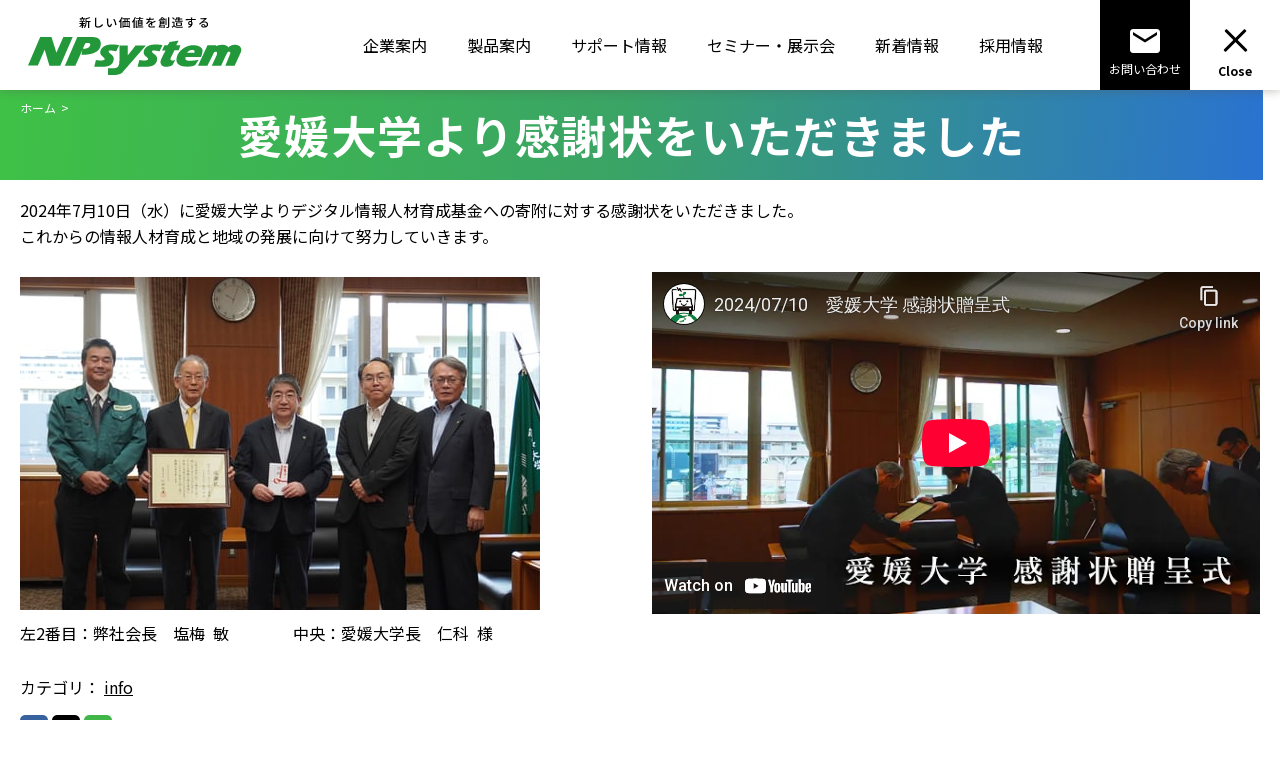

--- FILE ---
content_type: text/html; charset=UTF-8
request_url: https://www.npsystem.co.jp/info-2024-07-10-01/
body_size: 11008
content:
<!DOCTYPE html>
<html lang="ja-JP"><head>
    <meta charset="utf-8"/>
    <link rel="dns-prefetch preconnect" href="https://u.jimcdn.com/" crossorigin="anonymous"/>
<link rel="dns-prefetch preconnect" href="https://assets.jimstatic.com/" crossorigin="anonymous"/>
<link rel="dns-prefetch preconnect" href="https://image.jimcdn.com" crossorigin="anonymous"/>
<link rel="dns-prefetch preconnect" href="https://fonts.jimstatic.com" crossorigin="anonymous"/>
<meta http-equiv="X-UA-Compatible" content="IE=edge"/>
<meta name="description" content=""/>
<meta name="robots" content="index, follow, archive"/>
<meta property="st:section" content=""/>
<meta name="generator" content="Jimdo Creator"/>
<meta name="twitter:title" content="愛媛大学より感謝状をいただきました"/>
<meta name="twitter:description" content="2024年7月10日（水）に愛媛大学よりデジタル情報人材育成基金への寄附に対する感謝状をいただきました。 これからの情報人材…"/>
<meta name="twitter:card" content="summary_large_image"/>
<meta property="og:url" content="https://www.npsystem.co.jp/info-2024-07-10-01/"/>
<meta property="og:title" content="愛媛大学より感謝状をいただきました"/>
<meta property="og:description" content="2024年7月10日（水）に愛媛大学よりデジタル情報人材育成基金への寄附に対する感謝状をいただきました。 これからの情報人材…"/>
<meta property="og:type" content="article"/>
<meta property="og:locale" content="ja_JP"/>
<meta property="og:site_name" content="株式会社 NPシステム開発"/>
<meta name="twitter:image" content="https://image.jimcdn.com/cdn-cgi/image/width=1920%2Cheight=10000%2Cfit=contain%2Cformat=jpg%2C/app/cms/storage/image/path/sb3a600a51c956bc2/image/i37556d410518d45a/version/1720596005/image.jpg"/>
<meta property="og:image" content="https://image.jimcdn.com/cdn-cgi/image/width=1920%2Cheight=10000%2Cfit=contain%2Cformat=jpg%2C/app/cms/storage/image/path/sb3a600a51c956bc2/image/i37556d410518d45a/version/1720596005/image.jpg"/>
<meta property="og:image:width" content="1920"/>
<meta property="og:image:height" content="1232"/>
<meta property="og:image:secure_url" content="https://image.jimcdn.com/cdn-cgi/image/width=1920%2Cheight=10000%2Cfit=contain%2Cformat=jpg%2C/app/cms/storage/image/path/sb3a600a51c956bc2/image/i37556d410518d45a/version/1720596005/image.jpg"/>
<meta property="article:published_time" content="2024-07-10 12:00:00"/>
<meta property="article:tag" content="info"/><title>愛媛大学より感謝状をいただきました - 株式会社 NPシステム開発</title>
<link rel="shortcut icon" href="https://u.jimcdn.com/cms/o/sb3a600a51c956bc2/img/favicon.ico?t=1626078627"/>
    <link rel="alternate" type="application/rss+xml" title="ブログ" href="https://www.npsystem.co.jp/rss/blog"/>    
<link rel="canonical" href="https://www.npsystem.co.jp/info-2024-07-10-01/"/>

        <script src="https://assets.jimstatic.com/ckies.js.865e7e29143a563466bd.js"></script>

        <script src="https://assets.jimstatic.com/cookieControl.js.05068c522913fc506a64.js"></script>
    <script>window.CookieControlSet.setToOff();</script>

    <style>html,body{margin:0}.hidden{display:none}.n{padding:5px}#emotion-header{position:relative}#emotion-header-logo,#emotion-header-title{position:absolute}</style>

        <link href="https://u.jimcdn.com/cms/o/sb3a600a51c956bc2/userlayout/css/main.css?t=1769695137" rel="stylesheet" type="text/css" id="jimdo_main_css"/>
    <link href="https://u.jimcdn.com/cms/o/sb3a600a51c956bc2/userlayout/css/layout.css?t=1755664509" rel="stylesheet" type="text/css" id="jimdo_layout_css"/>
    <link href="https://u.jimcdn.com/cms/o/sb3a600a51c956bc2/userlayout/css/font.css?t=1769695137" rel="stylesheet" type="text/css" id="jimdo_font_css"/>
<script>     /* <![CDATA[ */     /*!  loadCss [c]2014 @scottjehl, Filament Group, Inc.  Licensed MIT */     window.loadCSS = window.loadCss = function(e,n,t){var r,l=window.document,a=l.createElement("link");if(n)r=n;else{var i=(l.body||l.getElementsByTagName("head")[0]).childNodes;r=i[i.length-1]}var o=l.styleSheets;a.rel="stylesheet",a.href=e,a.media="only x",r.parentNode.insertBefore(a,n?r:r.nextSibling);var d=function(e){for(var n=a.href,t=o.length;t--;)if(o[t].href===n)return e.call(a);setTimeout(function(){d(e)})};return a.onloadcssdefined=d,d(function(){a.media=t||"all"}),a};     window.onloadCSS = function(n,o){n.onload=function(){n.onload=null,o&&o.call(n)},"isApplicationInstalled"in navigator&&"onloadcssdefined"in n&&n.onloadcssdefined(o)}     /* ]]> */ </script>     <script>
// <![CDATA[
onloadCSS(loadCss('https://assets.jimstatic.com/web_oldtemplate.css.7147cf769c9404f96e321fef15beec65.css') , function() {
    this.id = 'jimdo_web_css';
});
// ]]>
</script>
<link href="https://assets.jimstatic.com/web_oldtemplate.css.7147cf769c9404f96e321fef15beec65.css" rel="preload" as="style"/>
<noscript>
<link href="https://assets.jimstatic.com/web_oldtemplate.css.7147cf769c9404f96e321fef15beec65.css" rel="stylesheet"/>
</noscript>
    <script>
    //<![CDATA[
        var jimdoData = {"isTestserver":false,"isLcJimdoCom":false,"isJimdoHelpCenter":false,"isProtectedPage":false,"cstok":"c634f54a1d039459f6b5bc6dba3035e6994dd88c","cacheJsKey":"0ba5092ae053dfe2d8f882d5bc69346e6cd6ba39","cacheCssKey":"0ba5092ae053dfe2d8f882d5bc69346e6cd6ba39","cdnUrl":"https:\/\/assets.jimstatic.com\/","minUrl":"https:\/\/assets.jimstatic.com\/app\/cdn\/min\/file\/","authUrl":"https:\/\/a.jimdo.com\/","webPath":"https:\/\/www.npsystem.co.jp\/","appUrl":"https:\/\/a.jimdo.com\/","cmsLanguage":"ja_JP","isFreePackage":false,"mobile":false,"isDevkitTemplateUsed":false,"isTemplateResponsive":false,"websiteId":"sb3a600a51c956bc2","pageId":2473548887,"packageId":2,"shop":{"deliveryTimeTexts":{"1":"\u304a\u5c4a\u3051\u65e5\u6570\uff1a1~3\u65e5","2":"\u304a\u5c4a\u3051\u65e5\u6570\uff1a3~5\u65e5","3":"\u304a\u5c4a\u3051\u65e5\u6570\uff1a5~8\u65e5"},"checkoutButtonText":"\u8cfc\u5165","isReady":false,"currencyFormat":{"pattern":"\u00a4#,##0","convertedPattern":"$#,##0","symbols":{"GROUPING_SEPARATOR":",","DECIMAL_SEPARATOR":".","CURRENCY_SYMBOL":"\uffe5"}},"currencyLocale":"ja_JP"},"tr":{"gmap":{"searchNotFound":"\u5165\u529b\u3055\u308c\u305f\u4f4f\u6240\u306f\u5b58\u5728\u3057\u306a\u3044\u304b\u3001\u898b\u3064\u3051\u308b\u3053\u3068\u304c\u3067\u304d\u307e\u305b\u3093\u3067\u3057\u305f\u3002","routeNotFound":"\u30eb\u30fc\u30c8\u304c\u8a08\u7b97\u3067\u304d\u307e\u305b\u3093\u3067\u3057\u305f\u3002\u76ee\u7684\u5730\u304c\u9060\u3059\u304e\u308b\u304b\u660e\u78ba\u3067\u306f\u306a\u3044\u53ef\u80fd\u6027\u304c\u3042\u308a\u307e\u3059\u3002"},"shop":{"checkoutSubmit":{"next":"\u6b21\u3078","wait":"\u304a\u5f85\u3061\u304f\u3060\u3055\u3044"},"paypalError":"\u30a8\u30e9\u30fc\u304c\u767a\u751f\u3057\u307e\u3057\u305f\u3002\u518d\u5ea6\u304a\u8a66\u3057\u304f\u3060\u3055\u3044\u3002","cartBar":"\u30b7\u30e7\u30c3\u30d4\u30f3\u30b0\u30ab\u30fc\u30c8\u3092\u78ba\u8a8d","maintenance":"\u7533\u3057\u8a33\u3054\u3056\u3044\u307e\u305b\u3093\u3001\u30e1\u30f3\u30c6\u30ca\u30f3\u30b9\u4e2d\u306e\u305f\u3081\u4e00\u6642\u7684\u306b\u30b7\u30e7\u30c3\u30d7\u304c\u5229\u7528\u3067\u304d\u307e\u305b\u3093\u3002\u3054\u8ff7\u60d1\u3092\u304a\u304b\u3051\u3057\u7533\u3057\u8a33\u3054\u3056\u3044\u307e\u305b\u3093\u304c\u3001\u304a\u6642\u9593\u3092\u3042\u3051\u3066\u518d\u5ea6\u304a\u8a66\u3057\u304f\u3060\u3055\u3044\u3002","addToCartOverlay":{"productInsertedText":"\u30ab\u30fc\u30c8\u306b\u5546\u54c1\u304c\u8ffd\u52a0\u3055\u308c\u307e\u3057\u305f","continueShoppingText":"\u8cb7\u3044\u7269\u3092\u7d9a\u3051\u308b","reloadPageText":"\u66f4\u65b0"},"notReadyText":"\u3053\u3061\u3089\u306e\u30b7\u30e7\u30c3\u30d7\u306f\u73fe\u5728\u6e96\u5099\u4e2d\u306e\u305f\u3081\u3054\u5229\u7528\u3044\u305f\u3060\u3051\u307e\u305b\u3093\u3002\u30b7\u30e7\u30c3\u30d7\u30aa\u30fc\u30ca\u30fc\u306f\u4ee5\u4e0b\u3092\u3054\u78ba\u8a8d\u304f\u3060\u3055\u3044\u3002https:\/\/help.jimdo.com\/hc\/ja\/articles\/115005521583","numLeftText":"\u73fe\u5728\u3053\u306e\u5546\u54c1\u306f {:num} \u307e\u3067\u8cfc\u5165\u3067\u304d\u307e\u3059\u3002","oneLeftText":"\u3053\u306e\u5546\u54c1\u306e\u5728\u5eab\u306f\u6b8b\u308a1\u70b9\u3067\u3059"},"common":{"timeout":"\u30a8\u30e9\u30fc\u304c\u767a\u751f\u3044\u305f\u3057\u307e\u3057\u305f\u3002\u5f8c\u307b\u3069\u518d\u5b9f\u884c\u3057\u3066\u304f\u3060\u3055\u3044\u3002"},"form":{"badRequest":"\u30a8\u30e9\u30fc\u304c\u767a\u751f\u3057\u307e\u3057\u305f\u3002\u5f8c\u307b\u3069\u6539\u3081\u3066\u304a\u8a66\u3057\u304f\u3060\u3055\u3044\u3002"}},"jQuery":"jimdoGen002","isJimdoMobileApp":false,"bgConfig":null,"bgFullscreen":null,"responsiveBreakpointLandscape":767,"responsiveBreakpointPortrait":480,"copyableHeadlineLinks":false,"tocGeneration":false,"googlemapsConsoleKey":false,"loggingForAnalytics":false,"loggingForPredefinedPages":false,"isFacebookPixelIdEnabled":false,"userAccountId":"937f1e73-be49-444d-aead-16f0ece0adc4","dmp":{"typesquareFontApiKey":"4L6CCYWjET8%3D","typesquareFontApiScriptUrl":"\/\/code.typesquare.com\/static\/4L6CCYWjET8%253D\/ts105.js","typesquareFontsAvailable":true}};
    // ]]>
</script>

     <script> (function(window) { 'use strict'; var regBuff = window.__regModuleBuffer = []; var regModuleBuffer = function() { var args = [].slice.call(arguments); regBuff.push(args); }; if (!window.regModule) { window.regModule = regModuleBuffer; } })(window); </script>
    <script src="https://assets.jimstatic.com/web.js.9116b46b92b1358798e9.js" async="true"></script>
    <script src="https://assets.jimstatic.com/at.js.f382a7177e7e5639d628.js"></script>
        <script src="https://u.jimcdn.com/cms/o/sb3a600a51c956bc2/userlayout/js/jquery-3-5-1-min.js?t=1624005252"></script>
                <script src="https://u.jimcdn.com/cms/o/sb3a600a51c956bc2/userlayout/js/jquery-migrate-3-3-1-min.js?t=1624005259"></script>
                <script src="https://u.jimcdn.com/cms/o/sb3a600a51c956bc2/userlayout/js/jquery-z-common-min.js?t=1680055521"></script>
                <script src="https://u.jimcdn.com/cms/o/sb3a600a51c956bc2/userlayout/js/slick-min.js?t=1624005272"></script>
        <meta name="google-site-verification" content="wiNc6t7qZ3_zbfgSjMUpZyRn3ta9d0zaC53vf2SeWQI"/>
<meta name="google-site-verification" content="NGyymm4FYGn-rTgEJT_keW1MXWOdMwptwxh6HP8QGl4"/>

<script type="text/javascript">
//<![CDATA[
(function(w,d,s,l,i){w[l]=w[l]||[];w[l].push({'gtm.start':
new Date().getTime(),event:'gtm.js'});var f=d.getElementsByTagName(s)[0],
j=d.createElement(s),dl=l!='dataLayer'?'&l='+l:'';j.async=true;j.src=
'https://www.googletagmanager.com/gtm.js?id='+i+dl;f.parentNode.insertBefore(j,f);
})(window,document,'script','dataLayer','GTM-KZFTGCX');
//]]>
</script>
<meta property="og:image" content="https://u.jimcdn.com/cms/o/sb3a600a51c956bc2/userlayout/img/snsimage.jpg?t=1629425921"/>
<link href="https://fonts.googleapis.com/css2?family=Noto+Sans+JP:wght@400;700&amp;display=swap" rel="stylesheet"/>
<link href="https://u.jimcdn.com/cms/o/sb3a600a51c956bc2/userlayout/css/slick.css?t=1624005286" rel="stylesheet"/>
<link href="https://u.jimcdn.com/cms/o/sb3a600a51c956bc2/userlayout/css/slick-theme.css?t=1624005291" rel="stylesheet"/>
<link href="https://u.jimcdn.com/cms/o/sb3a600a51c956bc2/userlayout/css/contents-min.css?t=1718869277" rel="stylesheet"/>
<meta name="google-site-verification" content="PenGJFdM-nB5mILkkxh1mqtTuq_7xNtwpkB0njUYfa4"/>

<script type="text/javascript">
//<![CDATA[
$(function () {
    //サブディレクトリへ転送
    $('a[href$="/products/"]').attr("href", "/products/in-vehicle/");
    $('a[href$="/newproducts/"]').attr("href", "/newproducts/in-vehicle/");
    $('a[href$="/company/"]').attr("href", "/company/overview/");
    $('a[href$="/support/"]').attr("href", "/support/flow/");
    $('a[href$="/seminar/"]').attr("href", "/seminar/seminar-information/");
});
//]]>
</script>
    

</head>

<body class="body cc-page cc-page-blog cc-pagemode-default cc-content-parent" id="page-2473548887">

<div id="cc-inner" class="cc-content-parent"><div id="wrapper" class="cc-content-parent cc-content-parent">
    <header>
        <div id="header-wrap">
            <div class="logo">
                <a href="/"><img src="https://u.jimcdn.com/cms/o/sb3a600a51c956bc2/userlayout/img/logo.png?t=1677637336" alt="株式会社 NPシステム開発" class="logomark"/></a>
            </div>

            <div id="header-main">
                <div id="header">
                    <div class="logo">
                        <a href="/"><img src="https://u.jimcdn.com/cms/o/sb3a600a51c956bc2/userlayout/img/logo.png?t=1677637336" alt="株式会社 NPシステム開発" class="logomark"/></a>
                    </div>

                    <div id="gtoggle">
                        <span class="gtoggle1">.</span><span class="gtoggle2">.</span><span class="gtoggle3">.</span>
                    </div>

                    <div id="header-contact">
                        <a href="/contact/"><span>お問い合わせ</span></a>
                    </div>

                    <div id="header_navi">
                        <nav id="gnavi">
                            <div data-container="navigation"><div class="j-nav-variant-nested"><ul class="cc-nav-level-0 j-nav-level-0"><li id="cc-nav-view-2450767887" class="jmd-nav__list-item-0"><a href="/" data-link-title="ホーム">ホーム</a></li><li id="cc-nav-view-2450768187" class="jmd-nav__list-item-0 j-nav-has-children"><a href="/company/" data-link-title="企業案内">企業案内</a><span data-navi-toggle="cc-nav-view-2450768187" class="jmd-nav__toggle-button"></span><ul class="cc-nav-level-1 j-nav-level-1"><li id="cc-nav-view-2451676187" class="jmd-nav__list-item-1"><a href="/company/overview/" data-link-title="会社概要・事業所紹介">会社概要・事業所紹介</a></li><li id="cc-nav-view-2450769287" class="jmd-nav__list-item-1"><a href="/company/message/" data-link-title="代表挨拶・経営理念">代表挨拶・経営理念</a></li><li id="cc-nav-view-2450769387" class="jmd-nav__list-item-1"><a href="/company/history/" data-link-title="沿革・組織図">沿革・組織図</a></li></ul></li><li id="cc-nav-view-2450769787" class="jmd-nav__list-item-0 j-nav-has-children"><a href="/products/" data-link-title="製品案内">製品案内</a><span data-navi-toggle="cc-nav-view-2450769787" class="jmd-nav__toggle-button"></span><ul class="cc-nav-level-1 j-nav-level-1"><li id="cc-nav-view-2451679787" class="jmd-nav__list-item-1 j-nav-has-children"><a href="/products/in-vehicle/" data-link-title="デジタコ">デジタコ</a><span data-navi-toggle="cc-nav-view-2451679787" class="jmd-nav__toggle-button"></span><ul class="cc-nav-level-2 j-nav-level-2"><li id="cc-nav-view-2457230587" class="jmd-nav__list-item-2"><a href="/products/in-vehicle/case1/" data-link-title="デジタコ 導入事例">デジタコ 導入事例</a></li></ul></li><li id="cc-nav-view-2451920387" class="jmd-nav__list-item-1"><a href="/newproducts/in-vehicle/" data-link-title="AI点呼システム™">AI点呼システム™</a></li><li id="cc-nav-view-2472497387" class="jmd-nav__list-item-1"><a href="/products/alcoholchecker/" data-link-title="白ナンバーアルコールチェック">白ナンバーアルコールチェック</a></li><li id="cc-nav-view-2450769587" class="jmd-nav__list-item-1 j-nav-has-children"><a href="/products/new/" data-link-title="農業関連">農業関連</a><span data-navi-toggle="cc-nav-view-2450769587" class="jmd-nav__toggle-button"></span><ul class="cc-nav-level-2 j-nav-level-2"><li id="cc-nav-view-2451679887" class="jmd-nav__list-item-2"><a href="/products/new/case1/" data-link-title="農業関連 導入事例">農業関連 導入事例</a></li></ul></li></ul></li><li id="cc-nav-view-2450769987" class="jmd-nav__list-item-0 j-nav-has-children"><a href="/support/" data-link-title="サポート情報">サポート情報</a><span data-navi-toggle="cc-nav-view-2450769987" class="jmd-nav__toggle-button"></span><ul class="cc-nav-level-1 j-nav-level-1"><li id="cc-nav-view-2451918787" class="jmd-nav__list-item-1"><a href="/support/flow/" data-link-title="サポート管理システム・サポートの流れ">サポート管理システム・サポートの流れ</a></li><li id="cc-nav-view-2450770087" class="jmd-nav__list-item-1"><a href="/support/faq/" data-link-title="よくある質問集">よくある質問集</a></li></ul></li><li id="cc-nav-view-2457289787" class="jmd-nav__list-item-0 j-nav-has-children"><a href="https://www.npsystem.co.jp/seminar/セミナー-展示会-2024/" data-link-title="セミナー・展示会" target="_blank" rel="nofollow">セミナー・展示会</a><span data-navi-toggle="cc-nav-view-2457289787" class="jmd-nav__toggle-button"></span><ul class="cc-nav-level-1 j-nav-level-1"><li id="cc-nav-view-2473396187" class="jmd-nav__list-item-1"><a href="/seminar/運輸安全-物流dx-expo-in-大阪/" data-link-title="運輸安全・物流DX EXPO in 大阪">運輸安全・物流DX EXPO in 大阪</a></li><li id="cc-nav-view-2473070887" class="jmd-nav__list-item-1"><a href="/seminar/seminar-information/dxexpo2024/" data-link-title="運輸安全・物流DX EXPO">運輸安全・物流DX EXPO</a></li><li id="cc-nav-view-2473071687" class="jmd-nav__list-item-1"><a href="/seminar/seminar-information/kansai2024/" data-link-title="関西物流展2025">関西物流展2025</a></li><li id="cc-nav-view-2473071487" class="jmd-nav__list-item-1"><a href="/seminar/seminar-information/truckshow2024/" data-link-title="ジャパントラックショー">ジャパントラックショー</a></li><li id="cc-nav-view-2473074487" class="jmd-nav__list-item-1"><a href="/seminar/セミナー-展示会-2025/" data-link-title="セミナー・展示会(2025)">セミナー・展示会(2025)</a></li><li id="cc-nav-view-2473071987" class="jmd-nav__list-item-1"><a href="/seminar/seminar-information/area/" data-link-title="エリア別展示会">エリア別展示会</a></li></ul></li><li id="cc-nav-view-2451677387" class="jmd-nav__list-item-0 j-nav-has-children"><a href="/info/" data-link-title="新着情報">新着情報</a><span data-navi-toggle="cc-nav-view-2451677387" class="jmd-nav__toggle-button"></span><ul class="cc-nav-level-1 j-nav-level-1"><li id="cc-nav-view-2482172987" class="jmd-nav__list-item-1"><a href="https://www.npsystem.co.jp/https-www.npsystem.co.jp-2026-1-05-01/" data-link-title="松山大学合同企業セミナーへ出展" target="_blank" rel="nofollow">松山大学合同企業セミナーへ出展</a></li><li id="cc-nav-view-2481658887" class="jmd-nav__list-item-1"><a href="https://www.npsystem.co.jp/2025-12-09-01/" data-link-title="岡山バス協会主催の展示会へ出展" target="_blank" rel="nofollow">岡山バス協会主催の展示会へ出展</a></li><li id="cc-nav-view-2481616587" class="jmd-nav__list-item-1"><a href="https://www.npsystem.co.jp/2025-12-05-01/" data-link-title="合同企業説明会へ出展" target="_blank" rel="nofollow">合同企業説明会へ出展</a></li><li id="cc-nav-view-2481591687" class="jmd-nav__list-item-1"><a href="https://www.npsystem.co.jp/2025-12-02-01/" data-link-title="キャリア発見フェアへ参加" target="_blank" rel="nofollow">キャリア発見フェアへ参加</a></li><li id="cc-nav-view-2481591587" class="jmd-nav__list-item-1"><a href="https://www.npsystem.co.jp/2025-11-26-01/" data-link-title="愛大キャリアフェス2025へ参加" target="_blank" rel="nofollow">愛大キャリアフェス2025へ参加</a></li><li id="cc-nav-view-2481298687" class="jmd-nav__list-item-1"><a href="https://www.npsystem.co.jp/https-www.npsystem.co.jp-2025-11-11-01/" data-link-title="プレゼンコンテストを開催" target="_blank" rel="nofollow">プレゼンコンテストを開催</a></li><li id="cc-nav-view-2481591387" class="jmd-nav__list-item-1"><a href="https://www.npsystem.co.jp/2025-11-03-01/" data-link-title="キャリア発見フェア(理系)へ参加" target="_blank" rel="nofollow">キャリア発見フェア(理系)へ参加</a></li><li id="cc-nav-view-2481591287" class="jmd-nav__list-item-1"><a href="https://www.npsystem.co.jp/2025-10-25-01/" data-link-title="松山大学合同企業セミナーへ参加" target="_blank" rel="nofollow">松山大学合同企業セミナーへ参加</a></li><li id="cc-nav-view-2480653787" class="jmd-nav__list-item-1"><a href="https://www.npsystem.co.jp/2025-10-09-02/" data-link-title="2026年卒　内定式を実施" target="_blank" rel="nofollow">2026年卒　内定式を実施</a></li><li id="cc-nav-view-2480650487" class="jmd-nav__list-item-1"><a href="https://www.npsystem.co.jp/2025-10-09-01/" data-link-title="モバイル自動点呼の国交省認定取得" target="_blank" rel="nofollow">モバイル自動点呼の国交省認定取得</a></li><li id="cc-nav-view-2473386187" class="jmd-nav__list-item-1"><a href="https://www.npsystem.co.jp/2025-09-18-01/" data-link-title="業務センターにジム器具を導入" target="_blank" rel="nofollow">業務センターにジム器具を導入</a></li><li id="cc-nav-view-2473540887" class="jmd-nav__list-item-1"><a href="https://www.npsystem.co.jp/25-09-16-01/" data-link-title="選果機の視察会を開催" target="_blank" rel="nofollow">選果機の視察会を開催</a></li><li id="cc-nav-view-2473386587" class="jmd-nav__list-item-1"><a href="https://www.npsystem.co.jp/2025-9-11-01/" data-link-title="第2回内定者懇談会を開催" target="_blank" rel="nofollow">第2回内定者懇談会を開催</a></li><li id="cc-nav-view-2473386887" class="jmd-nav__list-item-1"><a href="https://www.npsystem.co.jp/info/" data-link-title="さらに表示する" target="_blank" rel="nofollow">さらに表示する</a></li></ul></li><li id="cc-nav-view-2450770387" class="jmd-nav__list-item-0 j-nav-has-children"><a href="/recruit/" data-link-title="採用情報">採用情報</a><span data-navi-toggle="cc-nav-view-2450770387" class="jmd-nav__toggle-button"></span><ul class="cc-nav-level-1 j-nav-level-1"><li id="cc-nav-view-2457759187" class="jmd-nav__list-item-1"><a href="/recruit/jobdetails/" data-link-title="募集要項">募集要項</a></li><li id="cc-nav-view-2469709087" class="jmd-nav__list-item-1"><a href="/recruit/employee-benefits/" data-link-title="福利厚生">福利厚生</a></li><li id="cc-nav-view-2450770287" class="jmd-nav__list-item-1"><a href="/recruit/meeting/" data-link-title="会社説明会">会社説明会</a></li><li id="cc-nav-view-2450770487" class="jmd-nav__list-item-1"><a href="/recruit/message/" data-link-title="先輩社員メッセージ　採用FAQ">先輩社員メッセージ　採用FAQ</a></li><li id="cc-nav-view-2450770587" class="jmd-nav__list-item-1"><a href="/recruit/entry/" data-link-title="エントリーフォーム">エントリーフォーム</a></li></ul></li><li id="cc-nav-view-2450768287" class="jmd-nav__list-item-0"><a href="/contact/" data-link-title="お問い合わせ">お問い合わせ</a></li></ul></div></div>
                        </nav>
                    </div>
                </div>
            </div>
        </div>
    </header>

    <div id="content-wrap" class="cc-content-parent">
        <div id="home_main_wrapper">
            <ul id="slider">
            </ul>
        </div>

        <div id="container" class="cc-content-parent">
            <main class="cc-content-parent">
                <div class="topicpath">
                    <div data-container="navigation"><div class="j-nav-variant-breadcrumb"><ol/></div></div>
                </div>
                <div id="content_area" data-container="content"><div id="content_start"></div>
        <div class="n j-blog-meta j-blog-post--header">
    <div class="j-text j-module n">
                    <a href="https://www.npsystem.co.jp/info/" class="j-blog-post--category">
                新着情報            </a>
         ·         <span class="j-text j-blog-post--date">
            2024/07/10        </span>
    </div>
    <h1 class="j-blog-header j-blog-headline j-blog-post--headline">愛媛大学より感謝状をいただきました</h1>
</div>

        <div id="cc-matrix-3815723887"><div id="cc-m-13159983587" class="j-module n j-spacing "><div class="cc-m-spacing-wrapper">

    <div class="cc-m-spacer" style="height: 12px;">
    
</div>

    </div>
</div><div id="cc-m-13159983787" class="j-module n j-text "><p>
    <span style="font-size: 16px;">2024年7月10日（水）に愛媛大学よりデジタル情報人材育成基金への寄附に対する感謝状をいただきました。</span>
</p>

<p>
    これからの情報人材育成と地域の発展に向けて努力していきます。
</p></div><div id="cc-m-13159983887" class="j-module n j-spacing "><div class="cc-m-spacing-wrapper">

    <div class="cc-m-spacer" style="height: 18px;">
    
</div>

    </div>
</div><div id="cc-m-13160540287" class="j-module n j-hgrid ">    <div class="cc-m-hgrid-column" style="width: 49%;">
        <div id="cc-matrix-3815827587"><div id="cc-m-13160009387" class="j-module n j-imageSubtitle "><figure class="cc-imagewrapper cc-m-image-align-1">
<img srcset="https://image.jimcdn.com/cdn-cgi/image/width=320%2Cheight=10000%2Cfit=contain%2Cformat=jpg%2C/app/cms/storage/image/path/sb3a600a51c956bc2/image/i37556d410518d45a/version/1720596005/image.jpg 320w, https://image.jimcdn.com/cdn-cgi/image/width=520%2Cheight=10000%2Cfit=contain%2Cformat=jpg%2C/app/cms/storage/image/path/sb3a600a51c956bc2/image/i37556d410518d45a/version/1720596005/image.jpg 520w, https://image.jimcdn.com/cdn-cgi/image/width=640%2Cheight=10000%2Cfit=contain%2Cformat=jpg%2C/app/cms/storage/image/path/sb3a600a51c956bc2/image/i37556d410518d45a/version/1720596005/image.jpg 640w, https://image.jimcdn.com/cdn-cgi/image/width=960%2Cheight=10000%2Cfit=contain%2Cformat=jpg%2C/app/cms/storage/image/path/sb3a600a51c956bc2/image/i37556d410518d45a/version/1720596005/image.jpg 960w, https://image.jimcdn.com/cdn-cgi/image/width=1040%2Cheight=10000%2Cfit=contain%2Cformat=jpg%2C/app/cms/storage/image/path/sb3a600a51c956bc2/image/i37556d410518d45a/version/1720596005/image.jpg 1040w" sizes="(min-width: 520px) 520px, 100vw" id="cc-m-imagesubtitle-image-13160009387" src="https://image.jimcdn.com/cdn-cgi/image/width=520%2Cheight=10000%2Cfit=contain%2Cformat=jpg%2C/app/cms/storage/image/path/sb3a600a51c956bc2/image/i37556d410518d45a/version/1720596005/image.jpg" alt="" class="" data-src-width="4200" data-src-height="2694" data-src="https://image.jimcdn.com/cdn-cgi/image/width=520%2Cheight=10000%2Cfit=contain%2Cformat=jpg%2C/app/cms/storage/image/path/sb3a600a51c956bc2/image/i37556d410518d45a/version/1720596005/image.jpg" data-image-id="8278887887"/>    

</figure>

<div class="cc-clear"></div>
<script id="cc-m-reg-13160009387">// <![CDATA[

    window.regModule("module_imageSubtitle", {"data":{"imageExists":true,"hyperlink":"","hyperlink_target":"","hyperlinkAsString":"","pinterest":"0","id":13160009387,"widthEqualsContent":"0","resizeWidth":"520","resizeHeight":334},"id":13160009387});
// ]]>
</script></div></div>    </div>
            <div class="cc-m-hgrid-separator" data-display="cms-only"><div></div></div>
        <div class="cc-m-hgrid-column last" style="width: 49%;">
        <div id="cc-matrix-3815827687"><div id="cc-m-13160547987" class="j-module n j-video "><div class="cc-m-video-gutter cc-m-video-align-left cc-m-video-ratio-2" style="width: 608px;">
    <div class="cc-m-video-wrapper">
<iframe id="cc-m-video-youtu-container-13160547987" class="cc-m-video-youtu-container cc-m-video-container" frameborder="0" allowfullscreen="true" style="border: 0;" src="https://www.youtube-nocookie.com/embed/g4UhN8YMY58?wmode=transparent&amp;vq=hd1080">
</iframe>
        <div class="cc-m-video-overlay"></div>
    </div>

</div>

<div class="cc-clear"></div>

<script id="cc-m-reg-13160547987">// <![CDATA[

    window.regModule("module_video", {"variant":"default","id":13160547987,"maxwidth":1920,"maxheight":1200,"minwidth":100,"minheight":100,"useContentSize":0,"isVideoValid":true,"align":"left","height":"342","width":"608","ratioIndex":2});
// ]]>
</script></div></div>    </div>
    
<div class="cc-m-hgrid-overlay" data-display="cms-only"></div>

<br class="cc-clear"/>

</div><div id="cc-m-13160008987" class="j-module n j-text "><p style="text-align: left;">
    <span style="font-size: 16px;">左2番目：弊社会長　塩梅  敏　　　　中央：愛媛大学長　仁科  様</span>
</p></div><div id="cc-m-13160013387" class="j-module n j-spacing "><div class="cc-m-spacing-wrapper">

    <div class="cc-m-spacer" style="height: 8px;">
    
</div>

    </div>
</div></div>
        <div class="j-module n j-text j-blog-post--tags-wrapper"><span class="j-blog-post--tags--template" style="display: none;"><a class="j-blog-post--tag" href="https://www.npsystem.co.jp/ブログ/?tag=tagPlaceholder">tagPlaceholder</a></span><span class="j-blog-post--tags-label" style="display: inline;">カテゴリ：</span> <span class="j-blog-post--tags-list"><a class="j-blog-post--tag" href="https://www.npsystem.co.jp/ブログ/?tag=info">info</a></span></div><div class="n" id="flexsocialbuttons">
<div class="cc-sharebuttons-element cc-sharebuttons-size-32 cc-sharebuttons-style-colored cc-sharebuttons-design-square cc-sharebuttons-align-left">


    <div class="cc-sharebuttons-element-inner">


    <a class="cc-sharebuttons-facebook" href="http://www.facebook.com/sharer.php?u=https://www.npsystem.co.jp/info-2024-07-10-01/&amp;t=%E6%84%9B%E5%AA%9B%E5%A4%A7%E5%AD%A6%E3%82%88%E3%82%8A%E6%84%9F%E8%AC%9D%E7%8A%B6%E3%82%92%E3%81%84%E3%81%9F%E3%81%A0%E3%81%8D%E3%81%BE%E3%81%97%E3%81%9F" title="Facebook" target="_blank"></a><a class="cc-sharebuttons-x" href="https://x.com/share?text=%E6%84%9B%E5%AA%9B%E5%A4%A7%E5%AD%A6%E3%82%88%E3%82%8A%E6%84%9F%E8%AC%9D%E7%8A%B6%E3%82%92%E3%81%84%E3%81%9F%E3%81%A0%E3%81%8D%E3%81%BE%E3%81%97%E3%81%9F&amp;url=https%3A%2F%2Fwww.npsystem.co.jp%2Finfo-2024-07-10-01%2F" title="X" target="_blank"></a><a class="cc-sharebuttons-line" href="http://line.me/R/msg/text/?%E6%84%9B%E5%AA%9B%E5%A4%A7%E5%AD%A6%E3%82%88%E3%82%8A%E6%84%9F%E8%AC%9D%E7%8A%B6%E3%82%92%E3%81%84%E3%81%9F%E3%81%A0%E3%81%8D%E3%81%BE%E3%81%97%E3%81%9F%0Ahttps://www.npsystem.co.jp/info-2024-07-10-01/" title="Line" target="_blank"></a>

    </div>


</div>
</div>
        </div>
            </main>
        </div>

        <footer>
            <div id="footer">
                <nav class="footer_nav">
                    <div data-container="navigation"><div class="j-nav-variant-nested"><ul class="cc-nav-level-0 j-nav-level-0"><li id="cc-nav-view-2450767887" class="jmd-nav__list-item-0"><a href="/" data-link-title="ホーム">ホーム</a></li><li id="cc-nav-view-2450768187" class="jmd-nav__list-item-0 j-nav-has-children"><a href="/company/" data-link-title="企業案内">企業案内</a><span data-navi-toggle="cc-nav-view-2450768187" class="jmd-nav__toggle-button"></span></li><li id="cc-nav-view-2450769787" class="jmd-nav__list-item-0 j-nav-has-children"><a href="/products/" data-link-title="製品案内">製品案内</a><span data-navi-toggle="cc-nav-view-2450769787" class="jmd-nav__toggle-button"></span></li><li id="cc-nav-view-2450769987" class="jmd-nav__list-item-0 j-nav-has-children"><a href="/support/" data-link-title="サポート情報">サポート情報</a><span data-navi-toggle="cc-nav-view-2450769987" class="jmd-nav__toggle-button"></span></li><li id="cc-nav-view-2457289787" class="jmd-nav__list-item-0 j-nav-has-children"><a href="https://www.npsystem.co.jp/seminar/セミナー-展示会-2024/" data-link-title="セミナー・展示会" target="_blank" rel="nofollow">セミナー・展示会</a><span data-navi-toggle="cc-nav-view-2457289787" class="jmd-nav__toggle-button"></span></li><li id="cc-nav-view-2451677387" class="jmd-nav__list-item-0 j-nav-has-children"><a href="/info/" data-link-title="新着情報">新着情報</a><span data-navi-toggle="cc-nav-view-2451677387" class="jmd-nav__toggle-button"></span></li><li id="cc-nav-view-2450770387" class="jmd-nav__list-item-0 j-nav-has-children"><a href="/recruit/" data-link-title="採用情報">採用情報</a><span data-navi-toggle="cc-nav-view-2450770387" class="jmd-nav__toggle-button"></span></li><li id="cc-nav-view-2450768287" class="jmd-nav__list-item-0"><a href="/contact/" data-link-title="お問い合わせ">お問い合わせ</a></li></ul></div></div>
                </nav>
                <div data-container="sidebar"><div id="cc-sidecart-wrapper"><script>// <![CDATA[

    window.regModule("sidebar_shoppingcart", {"variant":"default","currencyLocale":"ja_JP","currencyFormat":{"pattern":"\u00a4#,##0","convertedPattern":"$#,##0","symbols":{"GROUPING_SEPARATOR":",","DECIMAL_SEPARATOR":".","CURRENCY_SYMBOL":"\uffe5"}},"tr":{"cart":{"subtotalText":"\u5c0f\u8a08","emptyBasketText":"\u30ab\u30fc\u30c8\u306e\u4e2d\u8eab\u304c\u7a7a\u3067\u3059"}}});
// ]]>
</script></div><div id="cc-matrix-3727041887"><div id="cc-m-12856220287" class="j-module n j-hgrid ">    <div class="cc-m-hgrid-column" style="width: 25.61%;">
        <div id="cc-matrix-3746100387"><div id="cc-m-13098962987" class="j-module n j-text "><p>
    <a href="/"><img src="https://u.jimcdn.com/cms/o/sb3a600a51c956bc2/userlayout/img/footer-logo.png?t=1677637567" alt="株式会社 NPシステム開発"/></a>
</p></div></div>    </div>
            <div class="cc-m-hgrid-separator" data-display="cms-only"><div></div></div>
        <div class="cc-m-hgrid-column" style="width: 38.35%;">
        <div id="cc-matrix-3727042287"><div id="cc-m-12856220487" class="j-module n j-text "><p style="font-size: 18px;">
    <span style="font-size: 18px;"><strong>株式会社 NPシステム開発</strong></span>
</p>

<p>
    <span style="font-size: 18px;">〒791-8015　愛媛県松山市中央1丁目9-13</span>
</p>

<p>
    <span style="font-size: 18px;">TEL：<a href="tel:0899247817">089-924-7817</a>　FAX：089-924-7479</span>
</p></div></div>    </div>
            <div class="cc-m-hgrid-separator" data-display="cms-only"><div></div></div>
        <div class="cc-m-hgrid-column last" style="width: 32.02%;">
        <div id="cc-matrix-3727042387"><div id="cc-m-12908212987" class="j-module n j-callToAction "><div class="j-calltoaction-wrapper j-calltoaction-align-1">
    <a class="j-calltoaction-link j-calltoaction-link-style-3" data-action="button" href="/company/overview/" data-title="拠点一覧">
        拠点一覧    </a>
</div>
</div><div id="cc-m-12908213787" class="j-module n j-callToAction "><div class="j-calltoaction-wrapper j-calltoaction-align-1">
    <a class="j-calltoaction-link j-calltoaction-link-style-3" data-action="button" href="/contact/" data-title="お問い合わせ">
        お問い合わせ    </a>
</div>
</div></div>    </div>
    
<div class="cc-m-hgrid-overlay" data-display="cms-only"></div>

<br class="cc-clear"/>

</div><div id="cc-m-13095997787" class="j-module n j-htmlCode "><!-- Google Tag Manager (noscript) -->
<noscript><iframe src="https://www.googletagmanager.com/ns.html?id=GTM-KZFTGCX" height="0" width="0" style="display:none;visibility:hidden"></iframe></noscript> 
<!-- End Google Tag Manager (noscript) --></div></div></div>
                <nav class="footer_nav sub">
                    <ul>
                        <li>
                            <a href="/j/privacy">プライバシーポリシー</a>
                        </li>

                        <li>
                            <a href="/security-policy/">セキュリティポリシー</a>
                        </li>

                        <li>
                            <a href="/j/cookies/policy">Cookieポリシー</a>
                        </li>

                        <li>
                            <a href="/site-map/">サイトマップ</a>
                        </li>
                    </ul>
                </nav>
            </div>

            <p class="copyright">
                © 2021 NP System Development Co.,Ltd <img src="https://u.jimcdn.com/cms/o/sb3a600a51c956bc2/userlayout/img/logomark.png?t=1677637401" alt="" class="footer_logomark"/>
            </p>
            <div id="contentfooter" data-container="footer">

    <div class="inforow"><sup>1</sup> 日本国内への配送に適用されます。その他の国については<a href="https://www.npsystem.co.jp/j/shop/deliveryinfo">こちら</a>をご参照ください<br/></div>
    <div class="leftrow">
        <a href="//www.npsystem.co.jp/j/privacy">プライバシーポリシー</a>    </div>

    <div class="rightrow">
        
<span class="loggedin">
    <a rel="nofollow" id="logout" target="_top" href="https://cms.e.jimdo.com/app/cms/logout.php">
        ログアウト    </a>
    |
    <a rel="nofollow" id="edit" target="_top" href="https://a.jimdo.com/app/auth/signin/jumpcms/?page=2473548887">編集</a>
</span>
        </div>

    
</div>

        </footer>

        <div id="page_top">
            ▲
        </div>
    </div>
</div></div>    
<script type="text/javascript">
//<![CDATA[
if (window.CookieControl.isCookieAllowed("ga")) {
  
        (function() {
            var ga = document.createElement('script');
            ga.type = 'text/javascript';
            ga.async = true;
            ga.src = 'https://www.googletagmanager.com/gtag/js?id=G-MCDHT7MJMT';

            var s = document.getElementsByTagName('script')[0];
            s.parentNode.insertBefore(ga, s);
        })()
        <!-- Google tag (gtag.js) -->

 }
<!-- Google tag (gtag.js) -->




  window.dataLayer = window.dataLayer || [];
  function gtag(){dataLayer.push(arguments);}
  gtag('js', new Date());

  gtag('config', 'G-MCDHT7MJMT',{
    'anonymize_ip': true,
    'page_title': document.title,
    'page_path': location.pathname + location.search + location.hash
  });


//]]>
</script><script type="text/javascript">
//<![CDATA[
addAutomatedTracking('creator.website', track_anon);
//]]>
</script>
    





</body>
</html>


--- FILE ---
content_type: text/html; charset=utf-8
request_url: https://www.youtube-nocookie.com/embed/g4UhN8YMY58?wmode=transparent&vq=hd1080
body_size: 46273
content:
<!DOCTYPE html><html lang="en" dir="ltr" data-cast-api-enabled="true"><head><meta name="viewport" content="width=device-width, initial-scale=1"><meta name="robots" content="noindex"><script nonce="xhNNB0y3KIJGdYva04RAMw">if ('undefined' == typeof Symbol || 'undefined' == typeof Symbol.iterator) {delete Array.prototype.entries;}</script><style name="www-roboto" nonce="wplZuiJFvQ37DiZlafkCcA">@font-face{font-family:'Roboto';font-style:normal;font-weight:400;font-stretch:100%;src:url(//fonts.gstatic.com/s/roboto/v48/KFO7CnqEu92Fr1ME7kSn66aGLdTylUAMa3GUBHMdazTgWw.woff2)format('woff2');unicode-range:U+0460-052F,U+1C80-1C8A,U+20B4,U+2DE0-2DFF,U+A640-A69F,U+FE2E-FE2F;}@font-face{font-family:'Roboto';font-style:normal;font-weight:400;font-stretch:100%;src:url(//fonts.gstatic.com/s/roboto/v48/KFO7CnqEu92Fr1ME7kSn66aGLdTylUAMa3iUBHMdazTgWw.woff2)format('woff2');unicode-range:U+0301,U+0400-045F,U+0490-0491,U+04B0-04B1,U+2116;}@font-face{font-family:'Roboto';font-style:normal;font-weight:400;font-stretch:100%;src:url(//fonts.gstatic.com/s/roboto/v48/KFO7CnqEu92Fr1ME7kSn66aGLdTylUAMa3CUBHMdazTgWw.woff2)format('woff2');unicode-range:U+1F00-1FFF;}@font-face{font-family:'Roboto';font-style:normal;font-weight:400;font-stretch:100%;src:url(//fonts.gstatic.com/s/roboto/v48/KFO7CnqEu92Fr1ME7kSn66aGLdTylUAMa3-UBHMdazTgWw.woff2)format('woff2');unicode-range:U+0370-0377,U+037A-037F,U+0384-038A,U+038C,U+038E-03A1,U+03A3-03FF;}@font-face{font-family:'Roboto';font-style:normal;font-weight:400;font-stretch:100%;src:url(//fonts.gstatic.com/s/roboto/v48/KFO7CnqEu92Fr1ME7kSn66aGLdTylUAMawCUBHMdazTgWw.woff2)format('woff2');unicode-range:U+0302-0303,U+0305,U+0307-0308,U+0310,U+0312,U+0315,U+031A,U+0326-0327,U+032C,U+032F-0330,U+0332-0333,U+0338,U+033A,U+0346,U+034D,U+0391-03A1,U+03A3-03A9,U+03B1-03C9,U+03D1,U+03D5-03D6,U+03F0-03F1,U+03F4-03F5,U+2016-2017,U+2034-2038,U+203C,U+2040,U+2043,U+2047,U+2050,U+2057,U+205F,U+2070-2071,U+2074-208E,U+2090-209C,U+20D0-20DC,U+20E1,U+20E5-20EF,U+2100-2112,U+2114-2115,U+2117-2121,U+2123-214F,U+2190,U+2192,U+2194-21AE,U+21B0-21E5,U+21F1-21F2,U+21F4-2211,U+2213-2214,U+2216-22FF,U+2308-230B,U+2310,U+2319,U+231C-2321,U+2336-237A,U+237C,U+2395,U+239B-23B7,U+23D0,U+23DC-23E1,U+2474-2475,U+25AF,U+25B3,U+25B7,U+25BD,U+25C1,U+25CA,U+25CC,U+25FB,U+266D-266F,U+27C0-27FF,U+2900-2AFF,U+2B0E-2B11,U+2B30-2B4C,U+2BFE,U+3030,U+FF5B,U+FF5D,U+1D400-1D7FF,U+1EE00-1EEFF;}@font-face{font-family:'Roboto';font-style:normal;font-weight:400;font-stretch:100%;src:url(//fonts.gstatic.com/s/roboto/v48/KFO7CnqEu92Fr1ME7kSn66aGLdTylUAMaxKUBHMdazTgWw.woff2)format('woff2');unicode-range:U+0001-000C,U+000E-001F,U+007F-009F,U+20DD-20E0,U+20E2-20E4,U+2150-218F,U+2190,U+2192,U+2194-2199,U+21AF,U+21E6-21F0,U+21F3,U+2218-2219,U+2299,U+22C4-22C6,U+2300-243F,U+2440-244A,U+2460-24FF,U+25A0-27BF,U+2800-28FF,U+2921-2922,U+2981,U+29BF,U+29EB,U+2B00-2BFF,U+4DC0-4DFF,U+FFF9-FFFB,U+10140-1018E,U+10190-1019C,U+101A0,U+101D0-101FD,U+102E0-102FB,U+10E60-10E7E,U+1D2C0-1D2D3,U+1D2E0-1D37F,U+1F000-1F0FF,U+1F100-1F1AD,U+1F1E6-1F1FF,U+1F30D-1F30F,U+1F315,U+1F31C,U+1F31E,U+1F320-1F32C,U+1F336,U+1F378,U+1F37D,U+1F382,U+1F393-1F39F,U+1F3A7-1F3A8,U+1F3AC-1F3AF,U+1F3C2,U+1F3C4-1F3C6,U+1F3CA-1F3CE,U+1F3D4-1F3E0,U+1F3ED,U+1F3F1-1F3F3,U+1F3F5-1F3F7,U+1F408,U+1F415,U+1F41F,U+1F426,U+1F43F,U+1F441-1F442,U+1F444,U+1F446-1F449,U+1F44C-1F44E,U+1F453,U+1F46A,U+1F47D,U+1F4A3,U+1F4B0,U+1F4B3,U+1F4B9,U+1F4BB,U+1F4BF,U+1F4C8-1F4CB,U+1F4D6,U+1F4DA,U+1F4DF,U+1F4E3-1F4E6,U+1F4EA-1F4ED,U+1F4F7,U+1F4F9-1F4FB,U+1F4FD-1F4FE,U+1F503,U+1F507-1F50B,U+1F50D,U+1F512-1F513,U+1F53E-1F54A,U+1F54F-1F5FA,U+1F610,U+1F650-1F67F,U+1F687,U+1F68D,U+1F691,U+1F694,U+1F698,U+1F6AD,U+1F6B2,U+1F6B9-1F6BA,U+1F6BC,U+1F6C6-1F6CF,U+1F6D3-1F6D7,U+1F6E0-1F6EA,U+1F6F0-1F6F3,U+1F6F7-1F6FC,U+1F700-1F7FF,U+1F800-1F80B,U+1F810-1F847,U+1F850-1F859,U+1F860-1F887,U+1F890-1F8AD,U+1F8B0-1F8BB,U+1F8C0-1F8C1,U+1F900-1F90B,U+1F93B,U+1F946,U+1F984,U+1F996,U+1F9E9,U+1FA00-1FA6F,U+1FA70-1FA7C,U+1FA80-1FA89,U+1FA8F-1FAC6,U+1FACE-1FADC,U+1FADF-1FAE9,U+1FAF0-1FAF8,U+1FB00-1FBFF;}@font-face{font-family:'Roboto';font-style:normal;font-weight:400;font-stretch:100%;src:url(//fonts.gstatic.com/s/roboto/v48/KFO7CnqEu92Fr1ME7kSn66aGLdTylUAMa3OUBHMdazTgWw.woff2)format('woff2');unicode-range:U+0102-0103,U+0110-0111,U+0128-0129,U+0168-0169,U+01A0-01A1,U+01AF-01B0,U+0300-0301,U+0303-0304,U+0308-0309,U+0323,U+0329,U+1EA0-1EF9,U+20AB;}@font-face{font-family:'Roboto';font-style:normal;font-weight:400;font-stretch:100%;src:url(//fonts.gstatic.com/s/roboto/v48/KFO7CnqEu92Fr1ME7kSn66aGLdTylUAMa3KUBHMdazTgWw.woff2)format('woff2');unicode-range:U+0100-02BA,U+02BD-02C5,U+02C7-02CC,U+02CE-02D7,U+02DD-02FF,U+0304,U+0308,U+0329,U+1D00-1DBF,U+1E00-1E9F,U+1EF2-1EFF,U+2020,U+20A0-20AB,U+20AD-20C0,U+2113,U+2C60-2C7F,U+A720-A7FF;}@font-face{font-family:'Roboto';font-style:normal;font-weight:400;font-stretch:100%;src:url(//fonts.gstatic.com/s/roboto/v48/KFO7CnqEu92Fr1ME7kSn66aGLdTylUAMa3yUBHMdazQ.woff2)format('woff2');unicode-range:U+0000-00FF,U+0131,U+0152-0153,U+02BB-02BC,U+02C6,U+02DA,U+02DC,U+0304,U+0308,U+0329,U+2000-206F,U+20AC,U+2122,U+2191,U+2193,U+2212,U+2215,U+FEFF,U+FFFD;}@font-face{font-family:'Roboto';font-style:normal;font-weight:500;font-stretch:100%;src:url(//fonts.gstatic.com/s/roboto/v48/KFO7CnqEu92Fr1ME7kSn66aGLdTylUAMa3GUBHMdazTgWw.woff2)format('woff2');unicode-range:U+0460-052F,U+1C80-1C8A,U+20B4,U+2DE0-2DFF,U+A640-A69F,U+FE2E-FE2F;}@font-face{font-family:'Roboto';font-style:normal;font-weight:500;font-stretch:100%;src:url(//fonts.gstatic.com/s/roboto/v48/KFO7CnqEu92Fr1ME7kSn66aGLdTylUAMa3iUBHMdazTgWw.woff2)format('woff2');unicode-range:U+0301,U+0400-045F,U+0490-0491,U+04B0-04B1,U+2116;}@font-face{font-family:'Roboto';font-style:normal;font-weight:500;font-stretch:100%;src:url(//fonts.gstatic.com/s/roboto/v48/KFO7CnqEu92Fr1ME7kSn66aGLdTylUAMa3CUBHMdazTgWw.woff2)format('woff2');unicode-range:U+1F00-1FFF;}@font-face{font-family:'Roboto';font-style:normal;font-weight:500;font-stretch:100%;src:url(//fonts.gstatic.com/s/roboto/v48/KFO7CnqEu92Fr1ME7kSn66aGLdTylUAMa3-UBHMdazTgWw.woff2)format('woff2');unicode-range:U+0370-0377,U+037A-037F,U+0384-038A,U+038C,U+038E-03A1,U+03A3-03FF;}@font-face{font-family:'Roboto';font-style:normal;font-weight:500;font-stretch:100%;src:url(//fonts.gstatic.com/s/roboto/v48/KFO7CnqEu92Fr1ME7kSn66aGLdTylUAMawCUBHMdazTgWw.woff2)format('woff2');unicode-range:U+0302-0303,U+0305,U+0307-0308,U+0310,U+0312,U+0315,U+031A,U+0326-0327,U+032C,U+032F-0330,U+0332-0333,U+0338,U+033A,U+0346,U+034D,U+0391-03A1,U+03A3-03A9,U+03B1-03C9,U+03D1,U+03D5-03D6,U+03F0-03F1,U+03F4-03F5,U+2016-2017,U+2034-2038,U+203C,U+2040,U+2043,U+2047,U+2050,U+2057,U+205F,U+2070-2071,U+2074-208E,U+2090-209C,U+20D0-20DC,U+20E1,U+20E5-20EF,U+2100-2112,U+2114-2115,U+2117-2121,U+2123-214F,U+2190,U+2192,U+2194-21AE,U+21B0-21E5,U+21F1-21F2,U+21F4-2211,U+2213-2214,U+2216-22FF,U+2308-230B,U+2310,U+2319,U+231C-2321,U+2336-237A,U+237C,U+2395,U+239B-23B7,U+23D0,U+23DC-23E1,U+2474-2475,U+25AF,U+25B3,U+25B7,U+25BD,U+25C1,U+25CA,U+25CC,U+25FB,U+266D-266F,U+27C0-27FF,U+2900-2AFF,U+2B0E-2B11,U+2B30-2B4C,U+2BFE,U+3030,U+FF5B,U+FF5D,U+1D400-1D7FF,U+1EE00-1EEFF;}@font-face{font-family:'Roboto';font-style:normal;font-weight:500;font-stretch:100%;src:url(//fonts.gstatic.com/s/roboto/v48/KFO7CnqEu92Fr1ME7kSn66aGLdTylUAMaxKUBHMdazTgWw.woff2)format('woff2');unicode-range:U+0001-000C,U+000E-001F,U+007F-009F,U+20DD-20E0,U+20E2-20E4,U+2150-218F,U+2190,U+2192,U+2194-2199,U+21AF,U+21E6-21F0,U+21F3,U+2218-2219,U+2299,U+22C4-22C6,U+2300-243F,U+2440-244A,U+2460-24FF,U+25A0-27BF,U+2800-28FF,U+2921-2922,U+2981,U+29BF,U+29EB,U+2B00-2BFF,U+4DC0-4DFF,U+FFF9-FFFB,U+10140-1018E,U+10190-1019C,U+101A0,U+101D0-101FD,U+102E0-102FB,U+10E60-10E7E,U+1D2C0-1D2D3,U+1D2E0-1D37F,U+1F000-1F0FF,U+1F100-1F1AD,U+1F1E6-1F1FF,U+1F30D-1F30F,U+1F315,U+1F31C,U+1F31E,U+1F320-1F32C,U+1F336,U+1F378,U+1F37D,U+1F382,U+1F393-1F39F,U+1F3A7-1F3A8,U+1F3AC-1F3AF,U+1F3C2,U+1F3C4-1F3C6,U+1F3CA-1F3CE,U+1F3D4-1F3E0,U+1F3ED,U+1F3F1-1F3F3,U+1F3F5-1F3F7,U+1F408,U+1F415,U+1F41F,U+1F426,U+1F43F,U+1F441-1F442,U+1F444,U+1F446-1F449,U+1F44C-1F44E,U+1F453,U+1F46A,U+1F47D,U+1F4A3,U+1F4B0,U+1F4B3,U+1F4B9,U+1F4BB,U+1F4BF,U+1F4C8-1F4CB,U+1F4D6,U+1F4DA,U+1F4DF,U+1F4E3-1F4E6,U+1F4EA-1F4ED,U+1F4F7,U+1F4F9-1F4FB,U+1F4FD-1F4FE,U+1F503,U+1F507-1F50B,U+1F50D,U+1F512-1F513,U+1F53E-1F54A,U+1F54F-1F5FA,U+1F610,U+1F650-1F67F,U+1F687,U+1F68D,U+1F691,U+1F694,U+1F698,U+1F6AD,U+1F6B2,U+1F6B9-1F6BA,U+1F6BC,U+1F6C6-1F6CF,U+1F6D3-1F6D7,U+1F6E0-1F6EA,U+1F6F0-1F6F3,U+1F6F7-1F6FC,U+1F700-1F7FF,U+1F800-1F80B,U+1F810-1F847,U+1F850-1F859,U+1F860-1F887,U+1F890-1F8AD,U+1F8B0-1F8BB,U+1F8C0-1F8C1,U+1F900-1F90B,U+1F93B,U+1F946,U+1F984,U+1F996,U+1F9E9,U+1FA00-1FA6F,U+1FA70-1FA7C,U+1FA80-1FA89,U+1FA8F-1FAC6,U+1FACE-1FADC,U+1FADF-1FAE9,U+1FAF0-1FAF8,U+1FB00-1FBFF;}@font-face{font-family:'Roboto';font-style:normal;font-weight:500;font-stretch:100%;src:url(//fonts.gstatic.com/s/roboto/v48/KFO7CnqEu92Fr1ME7kSn66aGLdTylUAMa3OUBHMdazTgWw.woff2)format('woff2');unicode-range:U+0102-0103,U+0110-0111,U+0128-0129,U+0168-0169,U+01A0-01A1,U+01AF-01B0,U+0300-0301,U+0303-0304,U+0308-0309,U+0323,U+0329,U+1EA0-1EF9,U+20AB;}@font-face{font-family:'Roboto';font-style:normal;font-weight:500;font-stretch:100%;src:url(//fonts.gstatic.com/s/roboto/v48/KFO7CnqEu92Fr1ME7kSn66aGLdTylUAMa3KUBHMdazTgWw.woff2)format('woff2');unicode-range:U+0100-02BA,U+02BD-02C5,U+02C7-02CC,U+02CE-02D7,U+02DD-02FF,U+0304,U+0308,U+0329,U+1D00-1DBF,U+1E00-1E9F,U+1EF2-1EFF,U+2020,U+20A0-20AB,U+20AD-20C0,U+2113,U+2C60-2C7F,U+A720-A7FF;}@font-face{font-family:'Roboto';font-style:normal;font-weight:500;font-stretch:100%;src:url(//fonts.gstatic.com/s/roboto/v48/KFO7CnqEu92Fr1ME7kSn66aGLdTylUAMa3yUBHMdazQ.woff2)format('woff2');unicode-range:U+0000-00FF,U+0131,U+0152-0153,U+02BB-02BC,U+02C6,U+02DA,U+02DC,U+0304,U+0308,U+0329,U+2000-206F,U+20AC,U+2122,U+2191,U+2193,U+2212,U+2215,U+FEFF,U+FFFD;}</style><script name="www-roboto" nonce="xhNNB0y3KIJGdYva04RAMw">if (document.fonts && document.fonts.load) {document.fonts.load("400 10pt Roboto", "E"); document.fonts.load("500 10pt Roboto", "E");}</script><link rel="stylesheet" href="/s/player/652bbb94/www-player.css" name="www-player" nonce="wplZuiJFvQ37DiZlafkCcA"><style nonce="wplZuiJFvQ37DiZlafkCcA">html {overflow: hidden;}body {font: 12px Roboto, Arial, sans-serif; background-color: #000; color: #fff; height: 100%; width: 100%; overflow: hidden; position: absolute; margin: 0; padding: 0;}#player {width: 100%; height: 100%;}h1 {text-align: center; color: #fff;}h3 {margin-top: 6px; margin-bottom: 3px;}.player-unavailable {position: absolute; top: 0; left: 0; right: 0; bottom: 0; padding: 25px; font-size: 13px; background: url(/img/meh7.png) 50% 65% no-repeat;}.player-unavailable .message {text-align: left; margin: 0 -5px 15px; padding: 0 5px 14px; border-bottom: 1px solid #888; font-size: 19px; font-weight: normal;}.player-unavailable a {color: #167ac6; text-decoration: none;}</style><script nonce="xhNNB0y3KIJGdYva04RAMw">var ytcsi={gt:function(n){n=(n||"")+"data_";return ytcsi[n]||(ytcsi[n]={tick:{},info:{},gel:{preLoggedGelInfos:[]}})},now:window.performance&&window.performance.timing&&window.performance.now&&window.performance.timing.navigationStart?function(){return window.performance.timing.navigationStart+window.performance.now()}:function(){return(new Date).getTime()},tick:function(l,t,n){var ticks=ytcsi.gt(n).tick;var v=t||ytcsi.now();if(ticks[l]){ticks["_"+l]=ticks["_"+l]||[ticks[l]];ticks["_"+l].push(v)}ticks[l]=
v},info:function(k,v,n){ytcsi.gt(n).info[k]=v},infoGel:function(p,n){ytcsi.gt(n).gel.preLoggedGelInfos.push(p)},setStart:function(t,n){ytcsi.tick("_start",t,n)}};
(function(w,d){function isGecko(){if(!w.navigator)return false;try{if(w.navigator.userAgentData&&w.navigator.userAgentData.brands&&w.navigator.userAgentData.brands.length){var brands=w.navigator.userAgentData.brands;var i=0;for(;i<brands.length;i++)if(brands[i]&&brands[i].brand==="Firefox")return true;return false}}catch(e){setTimeout(function(){throw e;})}if(!w.navigator.userAgent)return false;var ua=w.navigator.userAgent;return ua.indexOf("Gecko")>0&&ua.toLowerCase().indexOf("webkit")<0&&ua.indexOf("Edge")<
0&&ua.indexOf("Trident")<0&&ua.indexOf("MSIE")<0}ytcsi.setStart(w.performance?w.performance.timing.responseStart:null);var isPrerender=(d.visibilityState||d.webkitVisibilityState)=="prerender";var vName=!d.visibilityState&&d.webkitVisibilityState?"webkitvisibilitychange":"visibilitychange";if(isPrerender){var startTick=function(){ytcsi.setStart();d.removeEventListener(vName,startTick)};d.addEventListener(vName,startTick,false)}if(d.addEventListener)d.addEventListener(vName,function(){ytcsi.tick("vc")},
false);if(isGecko()){var isHidden=(d.visibilityState||d.webkitVisibilityState)=="hidden";if(isHidden)ytcsi.tick("vc")}var slt=function(el,t){setTimeout(function(){var n=ytcsi.now();el.loadTime=n;if(el.slt)el.slt()},t)};w.__ytRIL=function(el){if(!el.getAttribute("data-thumb"))if(w.requestAnimationFrame)w.requestAnimationFrame(function(){slt(el,0)});else slt(el,16)}})(window,document);
</script><script nonce="xhNNB0y3KIJGdYva04RAMw">var ytcfg={d:function(){return window.yt&&yt.config_||ytcfg.data_||(ytcfg.data_={})},get:function(k,o){return k in ytcfg.d()?ytcfg.d()[k]:o},set:function(){var a=arguments;if(a.length>1)ytcfg.d()[a[0]]=a[1];else{var k;for(k in a[0])ytcfg.d()[k]=a[0][k]}}};
ytcfg.set({"CLIENT_CANARY_STATE":"none","DEVICE":"cbr\u003dChrome\u0026cbrand\u003dapple\u0026cbrver\u003d131.0.0.0\u0026ceng\u003dWebKit\u0026cengver\u003d537.36\u0026cos\u003dMacintosh\u0026cosver\u003d10_15_7\u0026cplatform\u003dDESKTOP","EVENT_ID":"NRp8aZuKGOHF_bkPo96msQU","EXPERIMENT_FLAGS":{"ab_det_apb_b":true,"ab_det_apm":true,"ab_det_el_h":true,"ab_det_em_inj":true,"ab_l_sig_st":true,"ab_l_sig_st_e":true,"action_companion_center_align_description":true,"allow_skip_networkless":true,"always_send_and_write":true,"att_web_record_metrics":true,"attmusi":true,"c3_enable_button_impression_logging":true,"c3_watch_page_component":true,"cancel_pending_navs":true,"clean_up_manual_attribution_header":true,"config_age_report_killswitch":true,"cow_optimize_idom_compat":true,"csi_on_gel":true,"delhi_mweb_colorful_sd":true,"delhi_mweb_colorful_sd_v2":true,"deprecate_pair_servlet_enabled":true,"desktop_sparkles_light_cta_button":true,"disable_child_node_auto_formatted_strings":true,"disable_log_to_visitor_layer":true,"disable_pacf_logging_for_memory_limited_tv":true,"embeds_enable_eid_enforcement_for_youtube":true,"embeds_enable_info_panel_dismissal":true,"embeds_enable_pfp_always_unbranded":true,"embeds_muted_autoplay_sound_fix":true,"embeds_serve_es6_client":true,"embeds_web_nwl_disable_nocookie":true,"embeds_web_updated_shorts_definition_fix":true,"enable_active_view_display_ad_renderer_web_home":true,"enable_ad_disclosure_banner_a11y_fix":true,"enable_android_web_view_top_insets_bugfix":true,"enable_client_sli_logging":true,"enable_client_streamz_web":true,"enable_client_ve_spec":true,"enable_cloud_save_error_popup_after_retry":true,"enable_dai_sdf_h5_preroll":true,"enable_datasync_id_header_in_web_vss_pings":true,"enable_default_mono_cta_migration_web_client":true,"enable_docked_chat_messages":true,"enable_drop_shadow_experiment":true,"enable_entity_store_from_dependency_injection":true,"enable_inline_muted_playback_on_web_search":true,"enable_inline_muted_playback_on_web_search_for_vdc":true,"enable_inline_muted_playback_on_web_search_for_vdcb":true,"enable_is_extended_monitoring":true,"enable_is_mini_app_page_active_bugfix":true,"enable_logging_first_user_action_after_game_ready":true,"enable_ltc_param_fetch_from_innertube":true,"enable_masthead_mweb_padding_fix":true,"enable_menu_renderer_button_in_mweb_hclr":true,"enable_mini_app_command_handler_mweb_fix":true,"enable_mini_guide_downloads_item":true,"enable_mixed_direction_formatted_strings":true,"enable_mweb_new_caption_language_picker":true,"enable_names_handles_account_switcher":true,"enable_network_request_logging_on_game_events":true,"enable_new_paid_product_placement":true,"enable_open_in_new_tab_icon_for_short_dr_for_desktop_search":true,"enable_open_yt_content":true,"enable_origin_query_parameter_bugfix":true,"enable_pause_ads_on_ytv_html5":true,"enable_payments_purchase_manager":true,"enable_pdp_icon_prefetch":true,"enable_pl_r_si_fa":true,"enable_place_pivot_url":true,"enable_pv_screen_modern_text":true,"enable_removing_navbar_title_on_hashtag_page_mweb":true,"enable_rta_manager":true,"enable_sdf_companion_h5":true,"enable_sdf_dai_h5_midroll":true,"enable_sdf_h5_endemic_mid_post_roll":true,"enable_sdf_on_h5_unplugged_vod_midroll":true,"enable_sdf_shorts_player_bytes_h5":true,"enable_sending_unwrapped_game_audio_as_serialized_metadata":true,"enable_sfv_effect_pivot_url":true,"enable_shorts_new_carousel":true,"enable_skip_ad_guidance_prompt":true,"enable_skippable_ads_for_unplugged_ad_pod":true,"enable_smearing_expansion_dai":true,"enable_time_out_messages":true,"enable_timeline_view_modern_transcript_fe":true,"enable_video_display_compact_button_group_for_desktop_search":true,"enable_web_delhi_icons":true,"enable_web_home_top_landscape_image_layout_level_click":true,"enable_web_tiered_gel":true,"enable_window_constrained_buy_flow_dialog":true,"enable_wiz_queue_effect_and_on_init_initial_runs":true,"enable_ypc_spinners":true,"enable_yt_ata_iframe_authuser":true,"export_networkless_options":true,"export_player_version_to_ytconfig":true,"fill_single_video_with_notify_to_lasr":true,"fix_ad_miniplayer_controls_rendering":true,"fix_ads_tracking_for_swf_config_deprecation_mweb":true,"h5_companion_enable_adcpn_macro_substitution_for_click_pings":true,"h5_inplayer_enable_adcpn_macro_substitution_for_click_pings":true,"h5_reset_cache_and_filter_before_update_masthead":true,"hide_channel_creation_title_for_mweb":true,"high_ccv_client_side_caching_h5":true,"html5_log_trigger_events_with_debug_data":true,"html5_ssdai_enable_media_end_cue_range":true,"idb_immediate_commit":true,"il_attach_cache_limit":true,"il_use_view_model_logging_context":true,"is_browser_support_for_webcam_streaming":true,"json_condensed_response":true,"kev_adb_pg":true,"kevlar_enable_download_to_mobile":true,"kevlar_gel_error_routing":true,"kevlar_watch_cinematics":true,"live_chat_enable_controller_extraction":true,"live_chat_enable_rta_manager":true,"log_click_with_layer_from_element_in_command_handler":true,"mdx_enable_privacy_disclosure_ui":true,"mdx_load_cast_api_bootstrap_script":true,"medium_progress_bar_modification":true,"migrate_remaining_web_ad_badges_to_innertube":true,"mobile_account_menu_refresh":true,"mweb_account_linking_noapp":true,"mweb_allow_modern_search_suggest_behavior":true,"mweb_animated_actions":true,"mweb_app_upsell_button_direct_to_app":true,"mweb_c3_enable_adaptive_signals":true,"mweb_c3_library_page_enable_recent_shelf":true,"mweb_c3_remove_web_navigation_endpoint_data":true,"mweb_c3_use_canonical_from_player_response":true,"mweb_cinematic_watch":true,"mweb_command_handler":true,"mweb_delay_watch_initial_data":true,"mweb_disable_searchbar_scroll":true,"mweb_enable_browse_chunks":true,"mweb_enable_fine_scrubbing_for_recs":true,"mweb_enable_imp_portal":true,"mweb_enable_keto_batch_player_fullscreen":true,"mweb_enable_keto_batch_player_progress_bar":true,"mweb_enable_keto_batch_player_tooltips":true,"mweb_enable_lockup_view_model_for_ucp":true,"mweb_enable_mix_panel_title_metadata":true,"mweb_enable_more_drawer":true,"mweb_enable_optional_fullscreen_landscape_locking":true,"mweb_enable_overlay_touch_manager":true,"mweb_enable_premium_carve_out_fix":true,"mweb_enable_refresh_detection":true,"mweb_enable_search_imp":true,"mweb_enable_shorts_pivot_button":true,"mweb_enable_shorts_video_preload":true,"mweb_enable_skippables_on_jio_phone":true,"mweb_enable_two_line_title_on_shorts":true,"mweb_enable_varispeed_controller":true,"mweb_enable_watch_feed_infinite_scroll":true,"mweb_enable_wrapped_unplugged_pause_membership_dialog_renderer":true,"mweb_fix_monitor_visibility_after_render":true,"mweb_force_ios_fallback_to_native_control":true,"mweb_fp_auto_fullscreen":true,"mweb_fullscreen_controls":true,"mweb_fullscreen_controls_action_buttons":true,"mweb_fullscreen_watch_system":true,"mweb_home_reactive_shorts":true,"mweb_innertube_search_command":true,"mweb_kaios_enable_autoplay_switch_view_model":true,"mweb_lang_in_html":true,"mweb_like_button_synced_with_entities":true,"mweb_logo_use_home_page_ve":true,"mweb_native_control_in_faux_fullscreen_shared":true,"mweb_player_control_on_hover":true,"mweb_player_delhi_dtts":true,"mweb_player_settings_use_bottom_sheet":true,"mweb_player_show_previous_next_buttons_in_playlist":true,"mweb_player_skip_no_op_state_changes":true,"mweb_player_user_select_none":true,"mweb_playlist_engagement_panel":true,"mweb_progress_bar_seek_on_mouse_click":true,"mweb_pull_2_full":true,"mweb_pull_2_full_enable_touch_handlers":true,"mweb_schedule_warm_watch_response":true,"mweb_searchbox_legacy_navigation":true,"mweb_see_fewer_shorts":true,"mweb_shorts_comments_panel_id_change":true,"mweb_shorts_early_continuation":true,"mweb_show_ios_smart_banner":true,"mweb_show_sign_in_button_from_header":true,"mweb_use_server_url_on_startup":true,"mweb_watch_captions_enable_auto_translate":true,"mweb_watch_captions_set_default_size":true,"mweb_watch_stop_scheduler_on_player_response":true,"mweb_watchfeed_big_thumbnails":true,"mweb_yt_searchbox":true,"networkless_logging":true,"no_client_ve_attach_unless_shown":true,"pageid_as_header_web":true,"playback_settings_use_switch_menu":true,"player_controls_autonav_fix":true,"player_controls_skip_double_signal_update":true,"polymer_bad_build_labels":true,"polymer_verifiy_app_state":true,"qoe_send_and_write":true,"remove_chevron_from_ad_disclosure_banner_h5":true,"remove_masthead_channel_banner_on_refresh":true,"remove_slot_id_exited_trigger_for_dai_in_player_slot_expire":true,"replace_client_url_parsing_with_server_signal":true,"service_worker_enabled":true,"service_worker_push_enabled":true,"service_worker_push_home_page_prompt":true,"service_worker_push_watch_page_prompt":true,"shell_load_gcf":true,"shorten_initial_gel_batch_timeout":true,"should_use_yt_voice_endpoint_in_kaios":true,"smarter_ve_dedupping":true,"speedmaster_no_seek":true,"stop_handling_click_for_non_rendering_overlay_layout":true,"suppress_error_204_logging":true,"synced_panel_scrolling_controller":true,"use_event_time_ms_header":true,"use_fifo_for_networkless":true,"use_request_time_ms_header":true,"use_session_based_sampling":true,"use_thumbnail_overlay_time_status_renderer_for_live_badge":true,"vss_final_ping_send_and_write":true,"vss_playback_use_send_and_write":true,"web_adaptive_repeat_ase":true,"web_always_load_chat_support":true,"web_api_url":true,"web_attributed_string_deep_equal_bugfix":true,"web_autonav_allow_off_by_default":true,"web_button_vm_refactor_disabled":true,"web_c3_log_app_init_finish":true,"web_component_wrapper_track_owner":true,"web_csi_action_sampling_enabled":true,"web_dedupe_ve_grafting":true,"web_disable_backdrop_filter":true,"web_enable_ab_rsp_cl":true,"web_enable_course_icon_update":true,"web_enable_error_204":true,"web_gcf_hashes_innertube":true,"web_gel_timeout_cap":true,"web_parent_target_for_sheets":true,"web_persist_server_autonav_state_on_client":true,"web_playback_associated_log_ctt":true,"web_playback_associated_ve":true,"web_prefetch_preload_video":true,"web_progress_bar_draggable":true,"web_shorts_just_watched_on_channel_and_pivot_study":true,"web_shorts_just_watched_overlay":true,"web_shorts_wn_shelf_header_tuning":true,"web_update_panel_visibility_logging_fix":true,"web_video_attribute_view_model_a11y_fix":true,"web_watch_controls_state_signals":true,"web_wiz_attributed_string":true,"webfe_mweb_watch_microdata":true,"webfe_watch_shorts_canonical_url_fix":true,"webpo_exit_on_net_err":true,"wiz_diff_overwritable":true,"wiz_stamper_new_context_api":true,"woffle_used_state_report":true,"wpo_gel_strz":true,"wug_networking_gzip_request":true,"H5_async_logging_delay_ms":30000.0,"attention_logging_scroll_throttle":500.0,"autoplay_pause_by_lact_sampling_fraction":0.0,"cinematic_watch_effect_opacity":0.4,"log_window_onerror_fraction":0.1,"speedmaster_playback_rate":2.0,"tv_pacf_logging_sample_rate":0.01,"web_attention_logging_scroll_throttle":500.0,"web_load_prediction_threshold":0.1,"web_navigation_prediction_threshold":0.1,"web_pbj_log_warning_rate":0.0,"web_system_health_fraction":0.01,"ytidb_transaction_ended_event_rate_limit":0.02,"active_time_update_interval_ms":10000,"att_init_delay":500,"autoplay_pause_by_lact_sec":0,"botguard_async_snapshot_timeout_ms":3000,"check_navigator_accuracy_timeout_ms":0,"cinematic_watch_css_filter_blur_strength":40,"cinematic_watch_fade_out_duration":500,"close_webview_delay_ms":100,"cloud_save_game_data_rate_limit_ms":3000,"compression_disable_point":10,"custom_active_view_tos_timeout_ms":3600000,"embeds_widget_poll_interval_ms":0,"gel_min_batch_size":3,"gel_queue_timeout_max_ms":60000,"get_async_timeout_ms":60000,"hide_cta_for_home_web_video_ads_animate_in_time":2,"html5_byterate_soft_cap":0,"initial_gel_batch_timeout":2000,"max_body_size_to_compress":500000,"max_prefetch_window_sec_for_livestream_optimization":10,"min_prefetch_offset_sec_for_livestream_optimization":20,"mini_app_container_iframe_src_update_delay_ms":0,"multiple_preview_news_duration_time":11000,"mweb_c3_toast_duration_ms":5000,"mweb_deep_link_fallback_timeout_ms":10000,"mweb_delay_response_received_actions":100,"mweb_fp_dpad_rate_limit_ms":0,"mweb_fp_dpad_watch_title_clamp_lines":0,"mweb_history_manager_cache_size":100,"mweb_ios_fullscreen_playback_transition_delay_ms":500,"mweb_ios_fullscreen_system_pause_epilson_ms":0,"mweb_override_response_store_expiration_ms":0,"mweb_shorts_early_continuation_trigger_threshold":4,"mweb_w2w_max_age_seconds":0,"mweb_watch_captions_default_size":2,"neon_dark_launch_gradient_count":0,"network_polling_interval":30000,"play_click_interval_ms":30000,"play_ping_interval_ms":10000,"prefetch_comments_ms_after_video":0,"send_config_hash_timer":0,"service_worker_push_logged_out_prompt_watches":-1,"service_worker_push_prompt_cap":-1,"service_worker_push_prompt_delay_microseconds":3888000000000,"slow_compressions_before_abandon_count":4,"speedmaster_cancellation_movement_dp":10,"speedmaster_touch_activation_ms":500,"web_attention_logging_throttle":500,"web_foreground_heartbeat_interval_ms":28000,"web_gel_debounce_ms":10000,"web_logging_max_batch":100,"web_max_tracing_events":50,"web_tracing_session_replay":0,"wil_icon_max_concurrent_fetches":9999,"ytidb_remake_db_retries":3,"ytidb_reopen_db_retries":3,"WebClientReleaseProcessCritical__youtube_embeds_client_version_override":"","WebClientReleaseProcessCritical__youtube_embeds_web_client_version_override":"","WebClientReleaseProcessCritical__youtube_mweb_client_version_override":"","debug_forced_internalcountrycode":"","embeds_web_synth_ch_headers_banned_urls_regex":"","enable_web_media_service":"DISABLED","il_payload_scraping":"","live_chat_unicode_emoji_json_url":"https://www.gstatic.com/youtube/img/emojis/emojis-svg-9.json","mweb_deep_link_feature_tag_suffix":"11268432","mweb_enable_shorts_innertube_player_prefetch_trigger":"NONE","mweb_fp_dpad":"home,search,browse,channel,create_channel,experiments,settings,trending,oops,404,paid_memberships,sponsorship,premium,shorts","mweb_fp_dpad_linear_navigation":"","mweb_fp_dpad_linear_navigation_visitor":"","mweb_fp_dpad_visitor":"","mweb_preload_video_by_player_vars":"","place_pivot_triggering_container_alternate":"","place_pivot_triggering_counterfactual_container_alternate":"","service_worker_push_force_notification_prompt_tag":"1","service_worker_scope":"/","suggest_exp_str":"","web_client_version_override":"","kevlar_command_handler_command_banlist":[],"mini_app_ids_without_game_ready":["UgkxHHtsak1SC8mRGHMZewc4HzeAY3yhPPmJ","Ugkx7OgzFqE6z_5Mtf4YsotGfQNII1DF_RBm"],"web_op_signal_type_banlist":[],"web_tracing_enabled_spans":["event","command"]},"GAPI_HINT_PARAMS":"m;/_/scs/abc-static/_/js/k\u003dgapi.gapi.en.FZb77tO2YW4.O/d\u003d1/rs\u003dAHpOoo8lqavmo6ayfVxZovyDiP6g3TOVSQ/m\u003d__features__","GAPI_HOST":"https://apis.google.com","GAPI_LOCALE":"en_US","GL":"US","HL":"en","HTML_DIR":"ltr","HTML_LANG":"en","INNERTUBE_API_KEY":"AIzaSyAO_FJ2SlqU8Q4STEHLGCilw_Y9_11qcW8","INNERTUBE_API_VERSION":"v1","INNERTUBE_CLIENT_NAME":"WEB_EMBEDDED_PLAYER","INNERTUBE_CLIENT_VERSION":"1.20260128.05.00","INNERTUBE_CONTEXT":{"client":{"hl":"en","gl":"US","remoteHost":"3.134.91.222","deviceMake":"Apple","deviceModel":"","visitorData":"CgtRLWl6Y29DbGVZZyi1tPDLBjIKCgJVUxIEGgAgKg%3D%3D","userAgent":"Mozilla/5.0 (Macintosh; Intel Mac OS X 10_15_7) AppleWebKit/537.36 (KHTML, like Gecko) Chrome/131.0.0.0 Safari/537.36; ClaudeBot/1.0; +claudebot@anthropic.com),gzip(gfe)","clientName":"WEB_EMBEDDED_PLAYER","clientVersion":"1.20260128.05.00","osName":"Macintosh","osVersion":"10_15_7","originalUrl":"https://www.youtube-nocookie.com/embed/g4UhN8YMY58?wmode\u003dtransparent\u0026vq\u003dhd1080","platform":"DESKTOP","clientFormFactor":"UNKNOWN_FORM_FACTOR","configInfo":{"appInstallData":"[base64]"},"browserName":"Chrome","browserVersion":"131.0.0.0","acceptHeader":"text/html,application/xhtml+xml,application/xml;q\u003d0.9,image/webp,image/apng,*/*;q\u003d0.8,application/signed-exchange;v\u003db3;q\u003d0.9","deviceExperimentId":"ChxOell3TURrM09UQTROemc0TURZd056TXhNQT09ELW08MsGGLW08MsG","rolloutToken":"CLK8y4r8ooSJ5AEQ2pelt56ykgMY2pelt56ykgM%3D"},"user":{"lockedSafetyMode":false},"request":{"useSsl":true},"clickTracking":{"clickTrackingParams":"IhMI2/ikt56ykgMV4WI/AR0jrylW"},"thirdParty":{"embeddedPlayerContext":{"embeddedPlayerEncryptedContext":"AD5ZzFRtKQpnXNTGAPZiRs1cBivoqzqOA5oq-z3I7xjFdxZvwSgOsp7e5vxx3HVwGvBM1lafKFszGc349htxKdprl-IeHWsswKkV5RS2nk7H03Ru0teZ-m5JDJhSguPVSpBdc6yyCO-cNa0NytZOn9xxjt_Aij7C","ancestorOriginsSupported":false}}},"INNERTUBE_CONTEXT_CLIENT_NAME":56,"INNERTUBE_CONTEXT_CLIENT_VERSION":"1.20260128.05.00","INNERTUBE_CONTEXT_GL":"US","INNERTUBE_CONTEXT_HL":"en","LATEST_ECATCHER_SERVICE_TRACKING_PARAMS":{"client.name":"WEB_EMBEDDED_PLAYER","client.jsfeat":"2021"},"LOGGED_IN":false,"PAGE_BUILD_LABEL":"youtube.embeds.web_20260128_05_RC00","PAGE_CL":862230318,"SERVER_NAME":"WebFE","VISITOR_DATA":"CgtRLWl6Y29DbGVZZyi1tPDLBjIKCgJVUxIEGgAgKg%3D%3D","WEB_PLAYER_CONTEXT_CONFIGS":{"WEB_PLAYER_CONTEXT_CONFIG_ID_EMBEDDED_PLAYER":{"rootElementId":"movie_player","jsUrl":"/s/player/652bbb94/player_ias.vflset/en_US/base.js","cssUrl":"/s/player/652bbb94/www-player.css","contextId":"WEB_PLAYER_CONTEXT_CONFIG_ID_EMBEDDED_PLAYER","eventLabel":"embedded","contentRegion":"US","hl":"en_US","hostLanguage":"en","innertubeApiKey":"AIzaSyAO_FJ2SlqU8Q4STEHLGCilw_Y9_11qcW8","innertubeApiVersion":"v1","innertubeContextClientVersion":"1.20260128.05.00","device":{"brand":"apple","model":"","browser":"Chrome","browserVersion":"131.0.0.0","os":"Macintosh","osVersion":"10_15_7","platform":"DESKTOP","interfaceName":"WEB_EMBEDDED_PLAYER","interfaceVersion":"1.20260128.05.00"},"serializedExperimentIds":"24004644,51010235,51063643,51098299,51204329,51222973,51340662,51349914,51353393,51366423,51389629,51404808,51425033,51490331,51500051,51505436,51526267,51530495,51534669,51560386,51564351,51565115,51566373,51566864,51578632,51583567,51583821,51585555,51586118,51605258,51605395,51609829,51611457,51615068,51620867,51621065,51622844,51631301,51637029,51638932,51648336,51672162,51681662,51683502,51684302,51684306,51690473,51691590,51692847,51693510,51693995,51696107,51696619,51700777,51705183,51707440,51709654,51713237,51717747,51719111,51719411,51719628,51726313,51729217,51732102,51735451,51737134,51737356,51740812,51742377,51742830,51742876,51744562,51744581,51749571,51751854,51751895,51752092,51752633,51757129,51759209,51762121,51763568","serializedExperimentFlags":"H5_async_logging_delay_ms\u003d30000.0\u0026PlayerWeb__h5_enable_advisory_rating_restrictions\u003dtrue\u0026a11y_h5_associate_survey_question\u003dtrue\u0026ab_det_apb_b\u003dtrue\u0026ab_det_apm\u003dtrue\u0026ab_det_el_h\u003dtrue\u0026ab_det_em_inj\u003dtrue\u0026ab_l_sig_st\u003dtrue\u0026ab_l_sig_st_e\u003dtrue\u0026action_companion_center_align_description\u003dtrue\u0026ad_pod_disable_companion_persist_ads_quality\u003dtrue\u0026add_stmp_logs_for_voice_boost\u003dtrue\u0026allow_autohide_on_paused_videos\u003dtrue\u0026allow_drm_override\u003dtrue\u0026allow_live_autoplay\u003dtrue\u0026allow_poltergust_autoplay\u003dtrue\u0026allow_skip_networkless\u003dtrue\u0026allow_vp9_1080p_mq_enc\u003dtrue\u0026always_cache_redirect_endpoint\u003dtrue\u0026always_send_and_write\u003dtrue\u0026annotation_module_vast_cards_load_logging_fraction\u003d0.0\u0026assign_drm_family_by_format\u003dtrue\u0026att_web_record_metrics\u003dtrue\u0026attention_logging_scroll_throttle\u003d500.0\u0026attmusi\u003dtrue\u0026autoplay_time\u003d10000\u0026autoplay_time_for_fullscreen\u003d-1\u0026autoplay_time_for_music_content\u003d-1\u0026bg_vm_reinit_threshold\u003d7200000\u0026block_tvhtml5_simply_embedded\u003dtrue\u0026blocked_packages_for_sps\u003d[]\u0026botguard_async_snapshot_timeout_ms\u003d3000\u0026captions_url_add_ei\u003dtrue\u0026check_navigator_accuracy_timeout_ms\u003d0\u0026clean_up_manual_attribution_header\u003dtrue\u0026compression_disable_point\u003d10\u0026cow_optimize_idom_compat\u003dtrue\u0026csi_on_gel\u003dtrue\u0026custom_active_view_tos_timeout_ms\u003d3600000\u0026dash_manifest_version\u003d5\u0026debug_bandaid_hostname\u003d\u0026debug_bandaid_port\u003d0\u0026debug_sherlog_username\u003d\u0026delhi_fast_follow_autonav_toggle\u003dtrue\u0026delhi_modern_player_default_thumbnail_percentage\u003d0.0\u0026delhi_modern_player_faster_autohide_delay_ms\u003d2000\u0026delhi_modern_player_pause_thumbnail_percentage\u003d0.6\u0026delhi_modern_web_player_blending_mode\u003d\u0026delhi_modern_web_player_disable_frosted_glass\u003dtrue\u0026delhi_modern_web_player_horizontal_volume_controls\u003dtrue\u0026delhi_modern_web_player_lhs_volume_controls\u003dtrue\u0026delhi_modern_web_player_responsive_compact_controls_threshold\u003d0\u0026deprecate_22\u003dtrue\u0026deprecate_delay_ping\u003dtrue\u0026deprecate_pair_servlet_enabled\u003dtrue\u0026desktop_sparkles_light_cta_button\u003dtrue\u0026disable_av1_setting\u003dtrue\u0026disable_branding_context\u003dtrue\u0026disable_channel_id_check_for_suspended_channels\u003dtrue\u0026disable_child_node_auto_formatted_strings\u003dtrue\u0026disable_lifa_for_supex_users\u003dtrue\u0026disable_log_to_visitor_layer\u003dtrue\u0026disable_mdx_connection_in_mdx_module_for_music_web\u003dtrue\u0026disable_pacf_logging_for_memory_limited_tv\u003dtrue\u0026disable_reduced_fullscreen_autoplay_countdown_for_minors\u003dtrue\u0026disable_reel_item_watch_format_filtering\u003dtrue\u0026disable_threegpp_progressive_formats\u003dtrue\u0026disable_touch_events_on_skip_button\u003dtrue\u0026edge_encryption_fill_primary_key_version\u003dtrue\u0026embeds_enable_info_panel_dismissal\u003dtrue\u0026embeds_enable_move_set_center_crop_to_public\u003dtrue\u0026embeds_enable_per_video_embed_config\u003dtrue\u0026embeds_enable_pfp_always_unbranded\u003dtrue\u0026embeds_web_lite_mode\u003d1\u0026embeds_web_nwl_disable_nocookie\u003dtrue\u0026embeds_web_synth_ch_headers_banned_urls_regex\u003d\u0026enable_aci_on_lr_feeds\u003dtrue\u0026enable_active_view_display_ad_renderer_web_home\u003dtrue\u0026enable_active_view_lr_shorts_video\u003dtrue\u0026enable_active_view_web_shorts_video\u003dtrue\u0026enable_ad_cpn_macro_substitution_for_click_pings\u003dtrue\u0026enable_ad_disclosure_banner_a11y_fix\u003dtrue\u0026enable_antiscraping_web_player_expired\u003dtrue\u0026enable_app_promo_endcap_eml_on_tablet\u003dtrue\u0026enable_batched_cross_device_pings_in_gel_fanout\u003dtrue\u0026enable_cast_for_web_unplugged\u003dtrue\u0026enable_cast_on_music_web\u003dtrue\u0026enable_cipher_for_manifest_urls\u003dtrue\u0026enable_cleanup_masthead_autoplay_hack_fix\u003dtrue\u0026enable_client_page_id_header_for_first_party_pings\u003dtrue\u0026enable_client_sli_logging\u003dtrue\u0026enable_client_ve_spec\u003dtrue\u0026enable_cta_banner_on_unplugged_lr\u003dtrue\u0026enable_custom_playhead_parsing\u003dtrue\u0026enable_dai_sdf_h5_preroll\u003dtrue\u0026enable_datasync_id_header_in_web_vss_pings\u003dtrue\u0026enable_default_mono_cta_migration_web_client\u003dtrue\u0026enable_dsa_ad_badge_for_action_endcap_on_android\u003dtrue\u0026enable_dsa_ad_badge_for_action_endcap_on_ios\u003dtrue\u0026enable_entity_store_from_dependency_injection\u003dtrue\u0026enable_error_corrections_infocard_web_client\u003dtrue\u0026enable_error_corrections_infocards_icon_web\u003dtrue\u0026enable_inline_muted_playback_on_web_search\u003dtrue\u0026enable_inline_muted_playback_on_web_search_for_vdc\u003dtrue\u0026enable_inline_muted_playback_on_web_search_for_vdcb\u003dtrue\u0026enable_is_extended_monitoring\u003dtrue\u0026enable_kabuki_comments_on_shorts\u003ddisabled\u0026enable_ltc_param_fetch_from_innertube\u003dtrue\u0026enable_mixed_direction_formatted_strings\u003dtrue\u0026enable_modern_skip_button_on_web\u003dtrue\u0026enable_new_paid_product_placement\u003dtrue\u0026enable_open_in_new_tab_icon_for_short_dr_for_desktop_search\u003dtrue\u0026enable_out_of_stock_text_all_surfaces\u003dtrue\u0026enable_paid_content_overlay_bugfix\u003dtrue\u0026enable_pause_ads_on_ytv_html5\u003dtrue\u0026enable_pl_r_si_fa\u003dtrue\u0026enable_policy_based_hqa_filter_in_watch_server\u003dtrue\u0026enable_progres_commands_lr_feeds\u003dtrue\u0026enable_progress_commands_lr_shorts\u003dtrue\u0026enable_publishing_region_param_in_sus\u003dtrue\u0026enable_pv_screen_modern_text\u003dtrue\u0026enable_rpr_token_on_ltl_lookup\u003dtrue\u0026enable_sdf_companion_h5\u003dtrue\u0026enable_sdf_dai_h5_midroll\u003dtrue\u0026enable_sdf_h5_endemic_mid_post_roll\u003dtrue\u0026enable_sdf_on_h5_unplugged_vod_midroll\u003dtrue\u0026enable_sdf_shorts_player_bytes_h5\u003dtrue\u0026enable_server_driven_abr\u003dtrue\u0026enable_server_driven_abr_for_backgroundable\u003dtrue\u0026enable_server_driven_abr_url_generation\u003dtrue\u0026enable_server_driven_readahead\u003dtrue\u0026enable_skip_ad_guidance_prompt\u003dtrue\u0026enable_skip_to_next_messaging\u003dtrue\u0026enable_skippable_ads_for_unplugged_ad_pod\u003dtrue\u0026enable_smart_skip_player_controls_shown_on_web\u003dtrue\u0026enable_smart_skip_player_controls_shown_on_web_increased_triggering_sensitivity\u003dtrue\u0026enable_smart_skip_speedmaster_on_web\u003dtrue\u0026enable_smearing_expansion_dai\u003dtrue\u0026enable_split_screen_ad_baseline_experience_endemic_live_h5\u003dtrue\u0026enable_to_call_playready_backend_directly\u003dtrue\u0026enable_unified_action_endcap_on_web\u003dtrue\u0026enable_video_display_compact_button_group_for_desktop_search\u003dtrue\u0026enable_voice_boost_feature\u003dtrue\u0026enable_vp9_appletv5_on_server\u003dtrue\u0026enable_watch_server_rejected_formats_logging\u003dtrue\u0026enable_web_delhi_icons\u003dtrue\u0026enable_web_home_top_landscape_image_layout_level_click\u003dtrue\u0026enable_web_media_session_metadata_fix\u003dtrue\u0026enable_web_premium_varispeed_upsell\u003dtrue\u0026enable_web_tiered_gel\u003dtrue\u0026enable_wiz_queue_effect_and_on_init_initial_runs\u003dtrue\u0026enable_yt_ata_iframe_authuser\u003dtrue\u0026enable_ytv_csdai_vp9\u003dtrue\u0026export_networkless_options\u003dtrue\u0026export_player_version_to_ytconfig\u003dtrue\u0026fill_live_request_config_in_ustreamer_config\u003dtrue\u0026fill_single_video_with_notify_to_lasr\u003dtrue\u0026filter_vb_without_non_vb_equivalents\u003dtrue\u0026filter_vp9_for_live_dai\u003dtrue\u0026fix_ad_miniplayer_controls_rendering\u003dtrue\u0026fix_ads_tracking_for_swf_config_deprecation_mweb\u003dtrue\u0026fix_h5_toggle_button_a11y\u003dtrue\u0026fix_survey_color_contrast_on_destop\u003dtrue\u0026fix_toggle_button_role_for_ad_components\u003dtrue\u0026fresca_polling_delay_override\u003d0\u0026gab_return_sabr_ssdai_config\u003dtrue\u0026gel_min_batch_size\u003d3\u0026gel_queue_timeout_max_ms\u003d60000\u0026gvi_channel_client_screen\u003dtrue\u0026h5_companion_enable_adcpn_macro_substitution_for_click_pings\u003dtrue\u0026h5_enable_ad_mbs\u003dtrue\u0026h5_inplayer_enable_adcpn_macro_substitution_for_click_pings\u003dtrue\u0026h5_reset_cache_and_filter_before_update_masthead\u003dtrue\u0026heatseeker_decoration_threshold\u003d0.0\u0026hfr_dropped_framerate_fallback_threshold\u003d0\u0026hide_cta_for_home_web_video_ads_animate_in_time\u003d2\u0026high_ccv_client_side_caching_h5\u003dtrue\u0026hls_use_new_codecs_string_api\u003dtrue\u0026html5_ad_timeout_ms\u003d0\u0026html5_adaptation_step_count\u003d0\u0026html5_ads_preroll_lock_timeout_delay_ms\u003d15000\u0026html5_allow_multiview_tile_preload\u003dtrue\u0026html5_allow_video_keyframe_without_audio\u003dtrue\u0026html5_apply_min_failures\u003dtrue\u0026html5_apply_start_time_within_ads_for_ssdai_transitions\u003dtrue\u0026html5_atr_disable_force_fallback\u003dtrue\u0026html5_att_playback_timeout_ms\u003d30000\u0026html5_attach_num_random_bytes_to_bandaid\u003d0\u0026html5_attach_po_token_to_bandaid\u003dtrue\u0026html5_autonav_cap_idle_secs\u003d0\u0026html5_autonav_quality_cap\u003d720\u0026html5_autoplay_default_quality_cap\u003d0\u0026html5_auxiliary_estimate_weight\u003d0.0\u0026html5_av1_ordinal_cap\u003d0\u0026html5_bandaid_attach_content_po_token\u003dtrue\u0026html5_block_pip_safari_delay\u003d0\u0026html5_bypass_contention_secs\u003d0.0\u0026html5_byterate_soft_cap\u003d0\u0026html5_check_for_idle_network_interval_ms\u003d-1\u0026html5_chipset_soft_cap\u003d8192\u0026html5_consume_all_buffered_bytes_one_poll\u003dtrue\u0026html5_continuous_goodput_probe_interval_ms\u003d0\u0026html5_d6de4_cloud_project_number\u003d868618676952\u0026html5_d6de4_defer_timeout_ms\u003d0\u0026html5_debug_data_log_probability\u003d0.0\u0026html5_decode_to_texture_cap\u003dtrue\u0026html5_default_ad_gain\u003d0.5\u0026html5_default_av1_threshold\u003d0\u0026html5_default_quality_cap\u003d0\u0026html5_defer_fetch_att_ms\u003d0\u0026html5_delayed_retry_count\u003d1\u0026html5_delayed_retry_delay_ms\u003d5000\u0026html5_deprecate_adservice\u003dtrue\u0026html5_deprecate_manifestful_fallback\u003dtrue\u0026html5_deprecate_video_tag_pool\u003dtrue\u0026html5_desktop_vr180_allow_panning\u003dtrue\u0026html5_df_downgrade_thresh\u003d0.6\u0026html5_disable_loop_range_for_shorts_ads\u003dtrue\u0026html5_disable_move_pssh_to_moov\u003dtrue\u0026html5_disable_non_contiguous\u003dtrue\u0026html5_disable_ustreamer_constraint_for_sabr\u003dtrue\u0026html5_disable_web_safari_dai\u003dtrue\u0026html5_displayed_frame_rate_downgrade_threshold\u003d45\u0026html5_drm_byterate_soft_cap\u003d0\u0026html5_drm_check_all_key_error_states\u003dtrue\u0026html5_drm_cpi_license_key\u003dtrue\u0026html5_drm_live_byterate_soft_cap\u003d0\u0026html5_early_media_for_sharper_shorts\u003dtrue\u0026html5_enable_ac3\u003dtrue\u0026html5_enable_audio_track_stickiness\u003dtrue\u0026html5_enable_audio_track_stickiness_phase_two\u003dtrue\u0026html5_enable_caption_changes_for_mosaic\u003dtrue\u0026html5_enable_composite_embargo\u003dtrue\u0026html5_enable_d6de4\u003dtrue\u0026html5_enable_d6de4_cold_start_and_error\u003dtrue\u0026html5_enable_d6de4_idle_priority_job\u003dtrue\u0026html5_enable_drc\u003dtrue\u0026html5_enable_drc_toggle_api\u003dtrue\u0026html5_enable_eac3\u003dtrue\u0026html5_enable_embedded_player_visibility_signals\u003dtrue\u0026html5_enable_oduc\u003dtrue\u0026html5_enable_sabr_from_watch_server\u003dtrue\u0026html5_enable_sabr_host_fallback\u003dtrue\u0026html5_enable_server_driven_request_cancellation\u003dtrue\u0026html5_enable_sps_retry_backoff_metadata_requests\u003dtrue\u0026html5_enable_ssdai_transition_with_only_enter_cuerange\u003dtrue\u0026html5_enable_triggering_cuepoint_for_slot\u003dtrue\u0026html5_enable_tvos_dash\u003dtrue\u0026html5_enable_tvos_encrypted_vp9\u003dtrue\u0026html5_enable_widevine_for_alc\u003dtrue\u0026html5_enable_widevine_for_fast_linear\u003dtrue\u0026html5_encourage_array_coalescing\u003dtrue\u0026html5_fill_default_mosaic_audio_track_id\u003dtrue\u0026html5_fix_multi_audio_offline_playback\u003dtrue\u0026html5_fixed_media_duration_for_request\u003d0\u0026html5_force_sabr_from_watch_server_for_dfss\u003dtrue\u0026html5_forward_click_tracking_params_on_reload\u003dtrue\u0026html5_gapless_ad_autoplay_on_video_to_ad_only\u003dtrue\u0026html5_gapless_ended_transition_buffer_ms\u003d200\u0026html5_gapless_handoff_close_end_long_rebuffer_cfl\u003dtrue\u0026html5_gapless_handoff_close_end_long_rebuffer_delay_ms\u003d0\u0026html5_gapless_loop_seek_offset_in_milli\u003d0\u0026html5_gapless_slow_seek_cfl\u003dtrue\u0026html5_gapless_slow_seek_delay_ms\u003d0\u0026html5_gapless_slow_start_delay_ms\u003d0\u0026html5_generate_content_po_token\u003dtrue\u0026html5_generate_session_po_token\u003dtrue\u0026html5_gl_fps_threshold\u003d0\u0026html5_hard_cap_max_vertical_resolution_for_shorts\u003d0\u0026html5_hdcp_probing_stream_url\u003d\u0026html5_head_miss_secs\u003d0.0\u0026html5_hfr_quality_cap\u003d0\u0026html5_high_res_logging_percent\u003d0.01\u0026html5_hopeless_secs\u003d0\u0026html5_huli_ssdai_use_playback_state\u003dtrue\u0026html5_idle_rate_limit_ms\u003d0\u0026html5_ignore_sabrseek_during_adskip\u003dtrue\u0026html5_innertube_heartbeats_for_fairplay\u003dtrue\u0026html5_innertube_heartbeats_for_playready\u003dtrue\u0026html5_innertube_heartbeats_for_widevine\u003dtrue\u0026html5_jumbo_mobile_subsegment_readahead_target\u003d3.0\u0026html5_jumbo_ull_nonstreaming_mffa_ms\u003d4000\u0026html5_jumbo_ull_subsegment_readahead_target\u003d1.3\u0026html5_kabuki_drm_live_51_default_off\u003dtrue\u0026html5_license_constraint_delay\u003d5000\u0026html5_live_abr_head_miss_fraction\u003d0.0\u0026html5_live_abr_repredict_fraction\u003d0.0\u0026html5_live_chunk_readahead_proxima_override\u003d0\u0026html5_live_low_latency_bandwidth_window\u003d0.0\u0026html5_live_normal_latency_bandwidth_window\u003d0.0\u0026html5_live_quality_cap\u003d0\u0026html5_live_ultra_low_latency_bandwidth_window\u003d0.0\u0026html5_liveness_drift_chunk_override\u003d0\u0026html5_liveness_drift_proxima_override\u003d0\u0026html5_log_audio_abr\u003dtrue\u0026html5_log_experiment_id_from_player_response_to_ctmp\u003d\u0026html5_log_first_ssdai_requests_killswitch\u003dtrue\u0026html5_log_rebuffer_events\u003d5\u0026html5_log_trigger_events_with_debug_data\u003dtrue\u0026html5_log_vss_extra_lr_cparams_freq\u003d\u0026html5_long_rebuffer_jiggle_cmt_delay_ms\u003d0\u0026html5_long_rebuffer_threshold_ms\u003d30000\u0026html5_manifestless_unplugged\u003dtrue\u0026html5_manifestless_vp9_otf\u003dtrue\u0026html5_max_buffer_health_for_downgrade_prop\u003d0.0\u0026html5_max_buffer_health_for_downgrade_secs\u003d0.0\u0026html5_max_byterate\u003d0\u0026html5_max_discontinuity_rewrite_count\u003d0\u0026html5_max_drift_per_track_secs\u003d0.0\u0026html5_max_headm_for_streaming_xhr\u003d0\u0026html5_max_live_dvr_window_plus_margin_secs\u003d46800.0\u0026html5_max_quality_sel_upgrade\u003d0\u0026html5_max_redirect_response_length\u003d8192\u0026html5_max_selectable_quality_ordinal\u003d0\u0026html5_max_vertical_resolution\u003d0\u0026html5_maximum_readahead_seconds\u003d0.0\u0026html5_media_fullscreen\u003dtrue\u0026html5_media_time_weight_prop\u003d0.0\u0026html5_min_failures_to_delay_retry\u003d3\u0026html5_min_media_duration_for_append_prop\u003d0.0\u0026html5_min_media_duration_for_cabr_slice\u003d0.01\u0026html5_min_playback_advance_for_steady_state_secs\u003d0\u0026html5_min_quality_ordinal\u003d0\u0026html5_min_readbehind_cap_secs\u003d60\u0026html5_min_readbehind_secs\u003d0\u0026html5_min_seconds_between_format_selections\u003d0.0\u0026html5_min_selectable_quality_ordinal\u003d0\u0026html5_min_startup_buffered_media_duration_for_live_secs\u003d0.0\u0026html5_min_startup_buffered_media_duration_secs\u003d1.2\u0026html5_min_startup_duration_live_secs\u003d0.25\u0026html5_min_underrun_buffered_pre_steady_state_ms\u003d0\u0026html5_min_upgrade_health_secs\u003d0.0\u0026html5_minimum_readahead_seconds\u003d0.0\u0026html5_mock_content_binding_for_session_token\u003d\u0026html5_move_disable_airplay\u003dtrue\u0026html5_no_placeholder_rollbacks\u003dtrue\u0026html5_non_onesie_attach_po_token\u003dtrue\u0026html5_offline_download_timeout_retry_limit\u003d4\u0026html5_offline_failure_retry_limit\u003d2\u0026html5_offline_playback_position_sync\u003dtrue\u0026html5_offline_prevent_redownload_downloaded_video\u003dtrue\u0026html5_onesie_check_timeout\u003dtrue\u0026html5_onesie_defer_content_loader_ms\u003d0\u0026html5_onesie_live_ttl_secs\u003d8\u0026html5_onesie_prewarm_interval_ms\u003d0\u0026html5_onesie_prewarm_max_lact_ms\u003d0\u0026html5_onesie_redirector_timeout_ms\u003d0\u0026html5_onesie_use_signed_onesie_ustreamer_config\u003dtrue\u0026html5_override_micro_discontinuities_threshold_ms\u003d-1\u0026html5_paced_poll_min_health_ms\u003d0\u0026html5_paced_poll_ms\u003d0\u0026html5_pause_on_nonforeground_platform_errors\u003dtrue\u0026html5_peak_shave\u003dtrue\u0026html5_perf_cap_override_sticky\u003dtrue\u0026html5_performance_cap_floor\u003d360\u0026html5_perserve_av1_perf_cap\u003dtrue\u0026html5_picture_in_picture_logging_onresize_ratio\u003d0.0\u0026html5_platform_max_buffer_health_oversend_duration_secs\u003d0.0\u0026html5_platform_minimum_readahead_seconds\u003d0.0\u0026html5_platform_whitelisted_for_frame_accurate_seeks\u003dtrue\u0026html5_player_att_initial_delay_ms\u003d3000\u0026html5_player_att_retry_delay_ms\u003d1500\u0026html5_player_autonav_logging\u003dtrue\u0026html5_player_dynamic_bottom_gradient\u003dtrue\u0026html5_player_min_build_cl\u003d-1\u0026html5_player_preload_ad_fix\u003dtrue\u0026html5_post_interrupt_readahead\u003d20\u0026html5_prefer_language_over_codec\u003dtrue\u0026html5_prefer_server_bwe3\u003dtrue\u0026html5_preload_wait_time_secs\u003d0.0\u0026html5_probe_primary_delay_base_ms\u003d0\u0026html5_process_all_encrypted_events\u003dtrue\u0026html5_publish_all_cuepoints\u003dtrue\u0026html5_qoe_proto_mock_length\u003d0\u0026html5_query_sw_secure_crypto_for_android\u003dtrue\u0026html5_random_playback_cap\u003d0\u0026html5_record_is_offline_on_playback_attempt_start\u003dtrue\u0026html5_record_ump_timing\u003dtrue\u0026html5_reload_by_kabuki_app\u003dtrue\u0026html5_remove_command_triggered_companions\u003dtrue\u0026html5_remove_not_servable_check_killswitch\u003dtrue\u0026html5_report_fatal_drm_restricted_error_killswitch\u003dtrue\u0026html5_report_slow_ads_as_error\u003dtrue\u0026html5_repredict_interval_ms\u003d0\u0026html5_request_only_hdr_or_sdr_keys\u003dtrue\u0026html5_request_size_max_kb\u003d0\u0026html5_request_size_min_kb\u003d0\u0026html5_reseek_after_time_jump_cfl\u003dtrue\u0026html5_reseek_after_time_jump_delay_ms\u003d0\u0026html5_resource_bad_status_delay_scaling\u003d1.5\u0026html5_restrict_streaming_xhr_on_sqless_requests\u003dtrue\u0026html5_retry_downloads_for_expiration\u003dtrue\u0026html5_retry_on_drm_key_error\u003dtrue\u0026html5_retry_on_drm_unavailable\u003dtrue\u0026html5_retry_quota_exceeded_via_seek\u003dtrue\u0026html5_return_playback_if_already_preloaded\u003dtrue\u0026html5_sabr_enable_server_xtag_selection\u003dtrue\u0026html5_sabr_force_max_network_interruption_duration_ms\u003d0\u0026html5_sabr_ignore_skipad_before_completion\u003dtrue\u0026html5_sabr_live_timing\u003dtrue\u0026html5_sabr_log_server_xtag_selection_onesie_mismatch\u003dtrue\u0026html5_sabr_min_media_bytes_factor_to_append_for_stream\u003d0.0\u0026html5_sabr_non_streaming_xhr_soft_cap\u003d0\u0026html5_sabr_non_streaming_xhr_vod_request_cancellation_timeout_ms\u003d0\u0026html5_sabr_report_partial_segment_estimated_duration\u003dtrue\u0026html5_sabr_report_request_cancellation_info\u003dtrue\u0026html5_sabr_request_limit_per_period\u003d20\u0026html5_sabr_request_limit_per_period_for_low_latency\u003d50\u0026html5_sabr_request_limit_per_period_for_ultra_low_latency\u003d20\u0026html5_sabr_skip_client_audio_init_selection\u003dtrue\u0026html5_sabr_unused_bloat_size_bytes\u003d0\u0026html5_samsung_kant_limit_max_bitrate\u003d0\u0026html5_seek_jiggle_cmt_delay_ms\u003d8000\u0026html5_seek_new_elem_delay_ms\u003d12000\u0026html5_seek_new_elem_shorts_delay_ms\u003d2000\u0026html5_seek_new_media_element_shorts_reuse_cfl\u003dtrue\u0026html5_seek_new_media_element_shorts_reuse_delay_ms\u003d0\u0026html5_seek_new_media_source_shorts_reuse_cfl\u003dtrue\u0026html5_seek_new_media_source_shorts_reuse_delay_ms\u003d0\u0026html5_seek_set_cmt_delay_ms\u003d2000\u0026html5_seek_timeout_delay_ms\u003d20000\u0026html5_server_stitched_dai_decorated_url_retry_limit\u003d5\u0026html5_session_po_token_interval_time_ms\u003d900000\u0026html5_set_video_id_as_expected_content_binding\u003dtrue\u0026html5_shorts_gapless_ad_slow_start_cfl\u003dtrue\u0026html5_shorts_gapless_ad_slow_start_delay_ms\u003d0\u0026html5_shorts_gapless_next_buffer_in_seconds\u003d0\u0026html5_shorts_gapless_no_gllat\u003dtrue\u0026html5_shorts_gapless_slow_start_delay_ms\u003d0\u0026html5_show_drc_toggle\u003dtrue\u0026html5_simplified_backup_timeout_sabr_live\u003dtrue\u0026html5_skip_empty_po_token\u003dtrue\u0026html5_skip_slow_ad_delay_ms\u003d15000\u0026html5_slow_start_no_media_source_delay_ms\u003d0\u0026html5_slow_start_timeout_delay_ms\u003d20000\u0026html5_ssdai_enable_media_end_cue_range\u003dtrue\u0026html5_ssdai_enable_new_seek_logic\u003dtrue\u0026html5_ssdai_failure_retry_limit\u003d0\u0026html5_ssdai_log_missing_ad_config_reason\u003dtrue\u0026html5_stall_factor\u003d0.0\u0026html5_sticky_duration_mos\u003d0\u0026html5_store_xhr_headers_readable\u003dtrue\u0026html5_streaming_resilience\u003dtrue\u0026html5_streaming_xhr_time_based_consolidation_ms\u003d-1\u0026html5_subsegment_readahead_load_speed_check_interval\u003d0.5\u0026html5_subsegment_readahead_min_buffer_health_secs\u003d0.25\u0026html5_subsegment_readahead_min_buffer_health_secs_on_timeout\u003d0.1\u0026html5_subsegment_readahead_min_load_speed\u003d1.5\u0026html5_subsegment_readahead_seek_latency_fudge\u003d0.5\u0026html5_subsegment_readahead_target_buffer_health_secs\u003d0.5\u0026html5_subsegment_readahead_timeout_secs\u003d2.0\u0026html5_track_overshoot\u003dtrue\u0026html5_transfer_processing_logs_interval\u003d1000\u0026html5_ugc_live_audio_51\u003dtrue\u0026html5_ugc_vod_audio_51\u003dtrue\u0026html5_unreported_seek_reseek_delay_ms\u003d0\u0026html5_update_time_on_seeked\u003dtrue\u0026html5_use_init_selected_audio\u003dtrue\u0026html5_use_jsonformatter_to_parse_player_response\u003dtrue\u0026html5_use_post_for_media\u003dtrue\u0026html5_use_shared_owl_instance\u003dtrue\u0026html5_use_ump\u003dtrue\u0026html5_use_ump_timing\u003dtrue\u0026html5_use_video_transition_endpoint_heartbeat\u003dtrue\u0026html5_video_tbd_min_kb\u003d0\u0026html5_viewport_undersend_maximum\u003d0.0\u0026html5_volume_slider_tooltip\u003dtrue\u0026html5_wasm_initialization_delay_ms\u003d0.0\u0026html5_web_po_experiment_ids\u003d[]\u0026html5_web_po_request_key\u003d\u0026html5_web_po_token_disable_caching\u003dtrue\u0026html5_webpo_idle_priority_job\u003dtrue\u0026html5_webpo_kaios_defer_timeout_ms\u003d0\u0026html5_woffle_resume\u003dtrue\u0026html5_workaround_delay_trigger\u003dtrue\u0026idb_immediate_commit\u003dtrue\u0026ignore_overlapping_cue_points_on_endemic_live_html5\u003dtrue\u0026il_attach_cache_limit\u003dtrue\u0026il_payload_scraping\u003d\u0026il_use_view_model_logging_context\u003dtrue\u0026initial_gel_batch_timeout\u003d2000\u0026injected_license_handler_error_code\u003d0\u0026injected_license_handler_license_status\u003d0\u0026ios_and_android_fresca_polling_delay_override\u003d0\u0026itdrm_always_generate_media_keys\u003dtrue\u0026itdrm_always_use_widevine_sdk\u003dtrue\u0026itdrm_disable_external_key_rotation_system_ids\u003d[]\u0026itdrm_enable_revocation_reporting\u003dtrue\u0026itdrm_injected_license_service_error_code\u003d0\u0026itdrm_set_sabr_license_constraint\u003dtrue\u0026itdrm_use_fairplay_sdk\u003dtrue\u0026itdrm_use_widevine_sdk_for_premium_content\u003dtrue\u0026itdrm_use_widevine_sdk_only_for_sampled_dod\u003dtrue\u0026itdrm_widevine_hardened_vmp_mode\u003dlog\u0026json_condensed_response\u003dtrue\u0026kev_adb_pg\u003dtrue\u0026kevlar_command_handler_command_banlist\u003d[]\u0026kevlar_delhi_modern_web_endscreen_ideal_tile_width_percentage\u003d0.27\u0026kevlar_delhi_modern_web_endscreen_max_rows\u003d2\u0026kevlar_delhi_modern_web_endscreen_max_width\u003d500\u0026kevlar_delhi_modern_web_endscreen_min_width\u003d200\u0026kevlar_enable_download_to_mobile\u003dtrue\u0026kevlar_gel_error_routing\u003dtrue\u0026kevlar_miniplayer_expand_top\u003dtrue\u0026kevlar_miniplayer_play_pause_on_scrim\u003dtrue\u0026kevlar_playback_associated_queue\u003dtrue\u0026launch_license_service_all_ott_videos_automatic_fail_open\u003dtrue\u0026live_chat_enable_controller_extraction\u003dtrue\u0026live_chat_enable_rta_manager\u003dtrue\u0026live_chunk_readahead\u003d3\u0026log_click_with_layer_from_element_in_command_handler\u003dtrue\u0026log_window_onerror_fraction\u003d0.1\u0026manifestless_post_live\u003dtrue\u0026manifestless_post_live_ufph\u003dtrue\u0026max_body_size_to_compress\u003d500000\u0026max_cdfe_quality_ordinal\u003d0\u0026max_prefetch_window_sec_for_livestream_optimization\u003d10\u0026max_resolution_for_white_noise\u003d360\u0026mdx_enable_privacy_disclosure_ui\u003dtrue\u0026mdx_load_cast_api_bootstrap_script\u003dtrue\u0026migrate_remaining_web_ad_badges_to_innertube\u003dtrue\u0026min_prefetch_offset_sec_for_livestream_optimization\u003d20\u0026mta_drc_mutual_exclusion_removal\u003dtrue\u0026music_enable_shared_audio_tier_logic\u003dtrue\u0026mweb_account_linking_noapp\u003dtrue\u0026mweb_enable_browse_chunks\u003dtrue\u0026mweb_enable_fine_scrubbing_for_recs\u003dtrue\u0026mweb_enable_skippables_on_jio_phone\u003dtrue\u0026mweb_native_control_in_faux_fullscreen_shared\u003dtrue\u0026mweb_player_control_on_hover\u003dtrue\u0026mweb_progress_bar_seek_on_mouse_click\u003dtrue\u0026mweb_shorts_comments_panel_id_change\u003dtrue\u0026network_polling_interval\u003d30000\u0026networkless_logging\u003dtrue\u0026new_codecs_string_api_uses_legacy_style\u003dtrue\u0026no_client_ve_attach_unless_shown\u003dtrue\u0026no_drm_on_demand_with_cc_license\u003dtrue\u0026no_filler_video_for_ssa_playbacks\u003dtrue\u0026onesie_add_gfe_frontline_to_player_request\u003dtrue\u0026onesie_enable_override_headm\u003dtrue\u0026override_drm_required_playback_policy_channels\u003d[]\u0026pageid_as_header_web\u003dtrue\u0026player_ads_set_adformat_on_client\u003dtrue\u0026player_bootstrap_method\u003dtrue\u0026player_destroy_old_version\u003dtrue\u0026player_enable_playback_playlist_change\u003dtrue\u0026player_new_info_card_format\u003dtrue\u0026player_underlay_min_player_width\u003d768.0\u0026player_underlay_video_width_fraction\u003d0.6\u0026player_web_canary_stage\u003d0\u0026playready_first_play_expiration\u003d-1\u0026podcasts_videostats_default_flush_interval_seconds\u003d0\u0026polymer_bad_build_labels\u003dtrue\u0026polymer_verifiy_app_state\u003dtrue\u0026populate_format_set_info_in_cdfe_formats\u003dtrue\u0026populate_head_minus_in_watch_server\u003dtrue\u0026preskip_button_style_ads_backend\u003d\u0026proxima_auto_threshold_max_network_interruption_duration_ms\u003d0\u0026proxima_auto_threshold_min_bandwidth_estimate_bytes_per_sec\u003d0\u0026qoe_nwl_downloads\u003dtrue\u0026qoe_send_and_write\u003dtrue\u0026quality_cap_for_inline_playback\u003d0\u0026quality_cap_for_inline_playback_ads\u003d0\u0026read_ahead_model_name\u003d\u0026refactor_mta_default_track_selection\u003dtrue\u0026reject_hidden_live_formats\u003dtrue\u0026reject_live_vp9_mq_clear_with_no_abr_ladder\u003dtrue\u0026remove_chevron_from_ad_disclosure_banner_h5\u003dtrue\u0026remove_masthead_channel_banner_on_refresh\u003dtrue\u0026remove_slot_id_exited_trigger_for_dai_in_player_slot_expire\u003dtrue\u0026replace_client_url_parsing_with_server_signal\u003dtrue\u0026replace_playability_retriever_in_watch\u003dtrue\u0026return_drm_product_unknown_for_clear_playbacks\u003dtrue\u0026sabr_enable_host_fallback\u003dtrue\u0026self_podding_header_string_template\u003dself_podding_interstitial_message\u0026self_podding_midroll_choice_string_template\u003dself_podding_midroll_choice\u0026send_config_hash_timer\u003d0\u0026serve_adaptive_fmts_for_live_streams\u003dtrue\u0026set_mock_id_as_expected_content_binding\u003d\u0026shell_load_gcf\u003dtrue\u0026shorten_initial_gel_batch_timeout\u003dtrue\u0026shorts_mode_to_player_api\u003dtrue\u0026simply_embedded_enable_botguard\u003dtrue\u0026slow_compressions_before_abandon_count\u003d4\u0026small_avatars_for_comments\u003dtrue\u0026smart_skip_web_player_bar_min_hover_length_milliseconds\u003d1000\u0026smarter_ve_dedupping\u003dtrue\u0026speedmaster_cancellation_movement_dp\u003d10\u0026speedmaster_playback_rate\u003d2.0\u0026speedmaster_touch_activation_ms\u003d500\u0026stop_handling_click_for_non_rendering_overlay_layout\u003dtrue\u0026streaming_data_emergency_itag_blacklist\u003d[]\u0026substitute_ad_cpn_macro_in_ssdai\u003dtrue\u0026suppress_error_204_logging\u003dtrue\u0026trim_adaptive_formats_signature_cipher_for_sabr_content\u003dtrue\u0026tv_pacf_logging_sample_rate\u003d0.01\u0026tvhtml5_unplugged_preload_cache_size\u003d5\u0026use_event_time_ms_header\u003dtrue\u0026use_fifo_for_networkless\u003dtrue\u0026use_generated_media_keys_in_fairplay_requests\u003dtrue\u0026use_inlined_player_rpc\u003dtrue\u0026use_new_codecs_string_api\u003dtrue\u0026use_request_time_ms_header\u003dtrue\u0026use_rta_for_player\u003dtrue\u0026use_session_based_sampling\u003dtrue\u0026use_simplified_remove_webm_rules\u003dtrue\u0026use_thumbnail_overlay_time_status_renderer_for_live_badge\u003dtrue\u0026use_video_playback_premium_signal\u003dtrue\u0026variable_buffer_timeout_ms\u003d0\u0026vp9_drm_live\u003dtrue\u0026vss_final_ping_send_and_write\u003dtrue\u0026vss_playback_use_send_and_write\u003dtrue\u0026web_api_url\u003dtrue\u0026web_attention_logging_scroll_throttle\u003d500.0\u0026web_attention_logging_throttle\u003d500\u0026web_button_vm_refactor_disabled\u003dtrue\u0026web_cinematic_watch_settings\u003dtrue\u0026web_client_version_override\u003d\u0026web_collect_offline_state\u003dtrue\u0026web_component_wrapper_track_owner\u003dtrue\u0026web_csi_action_sampling_enabled\u003dtrue\u0026web_dedupe_ve_grafting\u003dtrue\u0026web_enable_ab_rsp_cl\u003dtrue\u0026web_enable_caption_language_preference_stickiness\u003dtrue\u0026web_enable_course_icon_update\u003dtrue\u0026web_enable_error_204\u003dtrue\u0026web_enable_keyboard_shortcut_for_timely_actions\u003dtrue\u0026web_enable_shopping_timely_shelf_client\u003dtrue\u0026web_enable_timely_actions\u003dtrue\u0026web_fix_fine_scrubbing_false_play\u003dtrue\u0026web_foreground_heartbeat_interval_ms\u003d28000\u0026web_fullscreen_shorts\u003dtrue\u0026web_gcf_hashes_innertube\u003dtrue\u0026web_gel_debounce_ms\u003d10000\u0026web_gel_timeout_cap\u003dtrue\u0026web_heat_map_v2\u003dtrue\u0026web_hide_next_button\u003dtrue\u0026web_hide_watch_info_empty\u003dtrue\u0026web_load_prediction_threshold\u003d0.1\u0026web_logging_max_batch\u003d100\u0026web_max_tracing_events\u003d50\u0026web_navigation_prediction_threshold\u003d0.1\u0026web_op_signal_type_banlist\u003d[]\u0026web_playback_associated_log_ctt\u003dtrue\u0026web_playback_associated_ve\u003dtrue\u0026web_player_api_logging_fraction\u003d0.01\u0026web_player_big_mode_screen_width_cutoff\u003d4001\u0026web_player_default_peeking_px\u003d36\u0026web_player_enable_featured_product_banner_exclusives_on_desktop\u003dtrue\u0026web_player_enable_featured_product_banner_promotion_text_on_desktop\u003dtrue\u0026web_player_innertube_playlist_update\u003dtrue\u0026web_player_ipp_canary_type_for_logging\u003d\u0026web_player_log_click_before_generating_ve_conversion_params\u003dtrue\u0026web_player_miniplayer_in_context_menu\u003dtrue\u0026web_player_mouse_idle_wait_time_ms\u003d3000\u0026web_player_music_visualizer_treatment\u003dfake\u0026web_player_offline_playlist_auto_refresh\u003dtrue\u0026web_player_playable_sequences_refactor\u003dtrue\u0026web_player_quick_hide_timeout_ms\u003d250\u0026web_player_seek_chapters_by_shortcut\u003dtrue\u0026web_player_seek_overlay_additional_arrow_threshold\u003d200\u0026web_player_seek_overlay_duration_bump_scale\u003d0.9\u0026web_player_seek_overlay_linger_duration\u003d1000\u0026web_player_sentinel_is_uniplayer\u003dtrue\u0026web_player_show_music_in_this_video_graphic\u003dvideo_thumbnail\u0026web_player_spacebar_control_bugfix\u003dtrue\u0026web_player_ss_dai_ad_fetching_timeout_ms\u003d15000\u0026web_player_ss_media_time_offset\u003dtrue\u0026web_player_touch_idle_wait_time_ms\u003d4000\u0026web_player_transfer_timeout_threshold_ms\u003d10800000\u0026web_player_use_cinematic_label_2\u003dtrue\u0026web_player_use_new_api_for_quality_pullback\u003dtrue\u0026web_player_use_screen_width_for_big_mode\u003dtrue\u0026web_prefetch_preload_video\u003dtrue\u0026web_progress_bar_draggable\u003dtrue\u0026web_remix_allow_up_to_3x_playback_rate\u003dtrue\u0026web_settings_menu_surface_custom_playback\u003dtrue\u0026web_settings_use_input_slider\u003dtrue\u0026web_tracing_enabled_spans\u003d[event, command]\u0026web_tracing_session_replay\u003d0\u0026web_wiz_attributed_string\u003dtrue\u0026webpo_exit_on_net_err\u003dtrue\u0026wil_icon_max_concurrent_fetches\u003d9999\u0026wiz_diff_overwritable\u003dtrue\u0026wiz_stamper_new_context_api\u003dtrue\u0026woffle_enable_download_status\u003dtrue\u0026woffle_used_state_report\u003dtrue\u0026wpo_gel_strz\u003dtrue\u0026write_reload_player_response_token_to_ustreamer_config_for_vod\u003dtrue\u0026ws_av1_max_height_floor\u003d0\u0026ws_av1_max_width_floor\u003d0\u0026ws_use_centralized_hqa_filter\u003dtrue\u0026wug_networking_gzip_request\u003dtrue\u0026ytidb_remake_db_retries\u003d3\u0026ytidb_reopen_db_retries\u003d3\u0026ytidb_transaction_ended_event_rate_limit\u003d0.02","startMuted":false,"mobileIphoneSupportsInlinePlayback":true,"isMobileDevice":false,"cspNonce":"xhNNB0y3KIJGdYva04RAMw","canaryState":"none","enableCsiLogging":true,"loaderUrl":"https://www.npsystem.co.jp/info-2024-07-10-01/","disableAutonav":false,"isEmbed":true,"disableCastApi":false,"serializedEmbedConfig":"{}","disableMdxCast":false,"datasyncId":"Vbdde76c3||","encryptedHostFlags":"AD5ZzFRDqJY5oyk2kj3LC2T4izIKFaz3wvxSPL-zXIXm_JqEFm3yYvsQ2xkypuL7Ovp3RuoSTZXbqsYGBrz16mesDCTw3Dv_8Hu9HHl8zhOcD54164o7cSdW9ugBYBOSpyKWkji3oAJ2cUNyOaI93vLlb14","canaryStage":"","trustedJsUrl":{"privateDoNotAccessOrElseTrustedResourceUrlWrappedValue":"/s/player/652bbb94/player_ias.vflset/en_US/base.js"},"trustedCssUrl":{"privateDoNotAccessOrElseTrustedResourceUrlWrappedValue":"/s/player/652bbb94/www-player.css"},"houseBrandUserStatus":"not_present","enableSabrOnEmbed":false,"serializedClientExperimentFlags":"45713225\u003d0\u002645713227\u003d0\u002645718175\u003d0.0\u002645718176\u003d0.0\u002645721421\u003d0\u002645725538\u003d0.0\u002645725539\u003d0.0\u002645725540\u003d0.0\u002645725541\u003d0.0\u002645725542\u003d0.0\u002645725543\u003d0.0\u002645728334\u003d0.0\u002645729215\u003dtrue\u002645732704\u003dtrue\u002645732791\u003dtrue\u002645735428\u003d4000.0\u002645737488\u003d0.0\u002645737489\u003d0.0\u002645739023\u003d0.0\u002645741339\u003d0.0\u002645741773\u003d0.0\u002645743228\u003d0.0\u002645746966\u003d0.0\u002645746967\u003d0.0\u002645747053\u003d0.0\u002645750947\u003d10240"}},"XSRF_FIELD_NAME":"session_token","XSRF_TOKEN":"[base64]\u003d\u003d","SERVER_VERSION":"prod","DATASYNC_ID":"Vbdde76c3||","SERIALIZED_CLIENT_CONFIG_DATA":"[base64]","ROOT_VE_TYPE":16623,"CLIENT_PROTOCOL":"h2","CLIENT_TRANSPORT":"tcp","PLAYER_CLIENT_VERSION":"1.20260127.01.00","TIME_CREATED_MS":1769740853416,"VALID_SESSION_TEMPDATA_DOMAINS":["youtu.be","youtube.com","www.youtube.com","web-green-qa.youtube.com","web-release-qa.youtube.com","web-integration-qa.youtube.com","m.youtube.com","mweb-green-qa.youtube.com","mweb-release-qa.youtube.com","mweb-integration-qa.youtube.com","studio.youtube.com","studio-green-qa.youtube.com","studio-integration-qa.youtube.com"],"LOTTIE_URL":{"privateDoNotAccessOrElseTrustedResourceUrlWrappedValue":"https://www.youtube.com/s/desktop/6cd492c3/jsbin/lottie-light.vflset/lottie-light.js"},"IDENTITY_MEMENTO":{"visitor_data":"CgtRLWl6Y29DbGVZZyi1tPDLBjIKCgJVUxIEGgAgKg%3D%3D"},"PLAYER_VARS":{"embedded_player_response":"{\"responseContext\":{\"serviceTrackingParams\":[{\"service\":\"CSI\",\"params\":[{\"key\":\"c\",\"value\":\"WEB_EMBEDDED_PLAYER\"},{\"key\":\"cver\",\"value\":\"1.20260128.05.00\"},{\"key\":\"yt_li\",\"value\":\"0\"},{\"key\":\"GetEmbeddedPlayer_rid\",\"value\":\"0x9252c6c625ae86d0\"}]},{\"service\":\"GFEEDBACK\",\"params\":[{\"key\":\"logged_in\",\"value\":\"0\"}]},{\"service\":\"GUIDED_HELP\",\"params\":[{\"key\":\"logged_in\",\"value\":\"0\"}]},{\"service\":\"ECATCHER\",\"params\":[{\"key\":\"client.version\",\"value\":\"20260128\"},{\"key\":\"client.name\",\"value\":\"WEB_EMBEDDED_PLAYER\"}]}]},\"embedPreview\":{\"thumbnailPreviewRenderer\":{\"title\":{\"runs\":[{\"text\":\"2024/07/10　愛媛大学  感謝状贈呈式\"}]},\"defaultThumbnail\":{\"thumbnails\":[{\"url\":\"https://i.ytimg.com/vi_webp/g4UhN8YMY58/default.webp\",\"width\":120,\"height\":90},{\"url\":\"https://i.ytimg.com/vi/g4UhN8YMY58/hqdefault.jpg?sqp\u003d-oaymwEbCKgBEF5IVfKriqkDDggBFQAAiEIYAXABwAEG\\u0026rs\u003dAOn4CLA3SlJfICyK-NjIBWjMOu-4LOrvkg\",\"width\":168,\"height\":94},{\"url\":\"https://i.ytimg.com/vi/g4UhN8YMY58/hqdefault.jpg?sqp\u003d-oaymwEbCMQBEG5IVfKriqkDDggBFQAAiEIYAXABwAEG\\u0026rs\u003dAOn4CLA7BPSwFdEZSEwqp_UfatSiTvnGLg\",\"width\":196,\"height\":110},{\"url\":\"https://i.ytimg.com/vi/g4UhN8YMY58/hqdefault.jpg?sqp\u003d-oaymwEcCPYBEIoBSFXyq4qpAw4IARUAAIhCGAFwAcABBg\u003d\u003d\\u0026rs\u003dAOn4CLDQyJbUwSdj4keiMG8XKKNcNfesZQ\",\"width\":246,\"height\":138},{\"url\":\"https://i.ytimg.com/vi_webp/g4UhN8YMY58/mqdefault.webp\",\"width\":320,\"height\":180},{\"url\":\"https://i.ytimg.com/vi/g4UhN8YMY58/hqdefault.jpg?sqp\u003d-oaymwEcCNACELwBSFXyq4qpAw4IARUAAIhCGAFwAcABBg\u003d\u003d\\u0026rs\u003dAOn4CLB4MH48RFd5aTwOTbHfo3sWyJMPKg\",\"width\":336,\"height\":188},{\"url\":\"https://i.ytimg.com/vi_webp/g4UhN8YMY58/hqdefault.webp\",\"width\":480,\"height\":360},{\"url\":\"https://i.ytimg.com/vi_webp/g4UhN8YMY58/sddefault.webp\",\"width\":640,\"height\":480},{\"url\":\"https://i.ytimg.com/vi_webp/g4UhN8YMY58/maxresdefault.webp\",\"width\":1920,\"height\":1080}]},\"playButton\":{\"buttonRenderer\":{\"style\":\"STYLE_DEFAULT\",\"size\":\"SIZE_DEFAULT\",\"isDisabled\":false,\"navigationEndpoint\":{\"clickTrackingParams\":\"CAkQ8FsiEwiKx6a3nrKSAxUPuv8EHWojNv_KAQS75MnN\",\"watchEndpoint\":{\"videoId\":\"g4UhN8YMY58\"}},\"accessibility\":{\"label\":\"Play 2024/07/10　愛媛大学  感謝状贈呈式\"},\"trackingParams\":\"CAkQ8FsiEwiKx6a3nrKSAxUPuv8EHWojNv8\u003d\"}},\"videoDetails\":{\"embeddedPlayerOverlayVideoDetailsRenderer\":{\"channelThumbnail\":{\"thumbnails\":[{\"url\":\"https://yt3.ggpht.com/ytc/AIdro_mKzqPt66sSAOhRN57cehh8B9FgPNjhtybNN1DKyAiF4Q\u003ds68-c-k-c0x00ffffff-no-rj\",\"width\":68,\"height\":68}]},\"collapsedRenderer\":{\"embeddedPlayerOverlayVideoDetailsCollapsedRenderer\":{\"title\":{\"runs\":[{\"text\":\"2024/07/10　愛媛大学  感謝状贈呈式\",\"navigationEndpoint\":{\"clickTrackingParams\":\"CAgQ46ICIhMIisemt56ykgMVD7r_BB1qIzb_ygEEu-TJzQ\u003d\u003d\",\"urlEndpoint\":{\"url\":\"https://www.youtube.com/watch?v\u003dg4UhN8YMY58\"}}}]},\"subtitle\":{\"runs\":[{\"text\":\"7 views\"}]},\"trackingParams\":\"CAgQ46ICIhMIisemt56ykgMVD7r_BB1qIzb_\"}},\"expandedRenderer\":{\"embeddedPlayerOverlayVideoDetailsExpandedRenderer\":{\"title\":{\"runs\":[{\"text\":\"株式会社NPシステム開発\"}]},\"subscribeButton\":{\"subscribeButtonRenderer\":{\"buttonText\":{\"runs\":[{\"text\":\"Subscribe\"}]},\"subscribed\":false,\"enabled\":true,\"type\":\"FREE\",\"channelId\":\"UChBog-bHsujFlfql8FIBOBQ\",\"showPreferences\":false,\"subscribedButtonText\":{\"runs\":[{\"text\":\"Subscribed\"}]},\"unsubscribedButtonText\":{\"runs\":[{\"text\":\"Subscribe\"}]},\"trackingParams\":\"CAcQmysiEwiKx6a3nrKSAxUPuv8EHWojNv8yCWl2LWVtYmVkcw\u003d\u003d\",\"unsubscribeButtonText\":{\"runs\":[{\"text\":\"Unsubscribe\"}]},\"serviceEndpoints\":[{\"clickTrackingParams\":\"CAcQmysiEwiKx6a3nrKSAxUPuv8EHWojNv8yCWl2LWVtYmVkc8oBBLvkyc0\u003d\",\"subscribeEndpoint\":{\"channelIds\":[\"UChBog-bHsujFlfql8FIBOBQ\"],\"params\":\"EgIIBxgB\"}},{\"clickTrackingParams\":\"CAcQmysiEwiKx6a3nrKSAxUPuv8EHWojNv8yCWl2LWVtYmVkc8oBBLvkyc0\u003d\",\"unsubscribeEndpoint\":{\"channelIds\":[\"UChBog-bHsujFlfql8FIBOBQ\"],\"params\":\"CgIIBxgB\"}}]}},\"subtitle\":{\"runs\":[{\"text\":\"94 subscribers\"}]},\"trackingParams\":\"CAYQ5KICIhMIisemt56ykgMVD7r_BB1qIzb_\"}},\"channelThumbnailEndpoint\":{\"clickTrackingParams\":\"CAAQru4BIhMIisemt56ykgMVD7r_BB1qIzb_ygEEu-TJzQ\u003d\u003d\",\"channelThumbnailEndpoint\":{\"urlEndpoint\":{\"clickTrackingParams\":\"CAAQru4BIhMIisemt56ykgMVD7r_BB1qIzb_ygEEu-TJzQ\u003d\u003d\",\"urlEndpoint\":{\"url\":\"/channel/UChBog-bHsujFlfql8FIBOBQ\"}}}}}},\"shareButton\":{\"buttonRenderer\":{\"style\":\"STYLE_OPACITY\",\"size\":\"SIZE_DEFAULT\",\"isDisabled\":false,\"text\":{\"runs\":[{\"text\":\"Copy link\"}]},\"icon\":{\"iconType\":\"LINK\"},\"navigationEndpoint\":{\"clickTrackingParams\":\"CAEQ8FsiEwiKx6a3nrKSAxUPuv8EHWojNv_KAQS75MnN\",\"copyTextEndpoint\":{\"text\":\"https://youtu.be/g4UhN8YMY58\",\"successActions\":[{\"clickTrackingParams\":\"CAEQ8FsiEwiKx6a3nrKSAxUPuv8EHWojNv_KAQS75MnN\",\"addToToastAction\":{\"item\":{\"notificationActionRenderer\":{\"responseText\":{\"runs\":[{\"text\":\"Link copied to clipboard\"}]},\"actionButton\":{\"buttonRenderer\":{\"trackingParams\":\"CAUQ8FsiEwiKx6a3nrKSAxUPuv8EHWojNv8\u003d\"}},\"trackingParams\":\"CAQQuWoiEwiKx6a3nrKSAxUPuv8EHWojNv8\u003d\"}}}}],\"failureActions\":[{\"clickTrackingParams\":\"CAEQ8FsiEwiKx6a3nrKSAxUPuv8EHWojNv_KAQS75MnN\",\"addToToastAction\":{\"item\":{\"notificationActionRenderer\":{\"responseText\":{\"runs\":[{\"text\":\"Unable to copy link to clipboard\"}]},\"actionButton\":{\"buttonRenderer\":{\"trackingParams\":\"CAMQ8FsiEwiKx6a3nrKSAxUPuv8EHWojNv8\u003d\"}},\"trackingParams\":\"CAIQuWoiEwiKx6a3nrKSAxUPuv8EHWojNv8\u003d\"}}}}]}},\"accessibility\":{\"label\":\"Copy link\"},\"trackingParams\":\"CAEQ8FsiEwiKx6a3nrKSAxUPuv8EHWojNv8\u003d\"}},\"videoDurationSeconds\":\"20\",\"webPlayerActionsPorting\":{\"subscribeCommand\":{\"clickTrackingParams\":\"CAAQru4BIhMIisemt56ykgMVD7r_BB1qIzb_ygEEu-TJzQ\u003d\u003d\",\"subscribeEndpoint\":{\"channelIds\":[\"UChBog-bHsujFlfql8FIBOBQ\"],\"params\":\"EgIIBxgB\"}},\"unsubscribeCommand\":{\"clickTrackingParams\":\"CAAQru4BIhMIisemt56ykgMVD7r_BB1qIzb_ygEEu-TJzQ\u003d\u003d\",\"unsubscribeEndpoint\":{\"channelIds\":[\"UChBog-bHsujFlfql8FIBOBQ\"],\"params\":\"CgIIBxgB\"}}}}},\"trackingParams\":\"CAAQru4BIhMIisemt56ykgMVD7r_BB1qIzb_\",\"permissions\":{\"allowImaMonetization\":false,\"allowPfpUnbranded\":false},\"videoFlags\":{\"playableInEmbed\":true,\"isCrawlable\":false},\"previewPlayabilityStatus\":{\"status\":\"OK\",\"playableInEmbed\":true,\"contextParams\":\"Q0FFU0FnZ0E\u003d\"},\"embeddedPlayerMode\":\"EMBEDDED_PLAYER_MODE_DEFAULT\",\"embeddedPlayerConfig\":{\"embeddedPlayerMode\":\"EMBEDDED_PLAYER_MODE_DEFAULT\",\"embeddedPlayerFlags\":{}},\"embeddedPlayerContext\":{\"embeddedPlayerEncryptedContext\":\"AD5ZzFRtKQpnXNTGAPZiRs1cBivoqzqOA5oq-z3I7xjFdxZvwSgOsp7e5vxx3HVwGvBM1lafKFszGc349htxKdprl-IeHWsswKkV5RS2nk7H03Ru0teZ-m5JDJhSguPVSpBdc6yyCO-cNa0NytZOn9xxjt_Aij7C\",\"ancestorOriginsSupported\":false}}","video_id":"g4UhN8YMY58","vq":"hd1080","privembed":true},"POST_MESSAGE_ORIGIN":"*","VIDEO_ID":"g4UhN8YMY58","DOMAIN_ADMIN_STATE":"","COOKIELESS":true});window.ytcfg.obfuscatedData_ = [];</script><script nonce="xhNNB0y3KIJGdYva04RAMw">window.yterr=window.yterr||true;window.unhandledErrorMessages={};
window.onerror=function(msg,url,line,opt_columnNumber,opt_error){var err;if(opt_error)err=opt_error;else{err=new Error;err.message=msg;err.fileName=url;err.lineNumber=line;if(!isNaN(opt_columnNumber))err["columnNumber"]=opt_columnNumber}var message=String(err.message);if(!err.message||message in window.unhandledErrorMessages)return;window.unhandledErrorMessages[message]=true;var img=new Image;window.emergencyTimeoutImg=img;img.onload=img.onerror=function(){delete window.emergencyTimeoutImg};var values=
{"client.name":ytcfg.get("INNERTUBE_CONTEXT_CLIENT_NAME"),"client.version":ytcfg.get("INNERTUBE_CONTEXT_CLIENT_VERSION"),"msg":message,"type":"UnhandledWindow"+err.name,"file":err.fileName,"line":err.lineNumber,"stack":(err.stack||"").substr(0,500)};var parts=[ytcfg.get("EMERGENCY_BASE_URL","/error_204?t=jserror&level=ERROR")];var key;for(key in values){var value=values[key];if(value)parts.push(key+"="+encodeURIComponent(value))}img.src=parts.join("&")};
</script><script nonce="xhNNB0y3KIJGdYva04RAMw">var yterr = yterr || true;</script><link rel="preload" href="/s/player/652bbb94/player_ias.vflset/en_US/embed.js" name="player/embed" as="script" nonce="xhNNB0y3KIJGdYva04RAMw"><link rel="preconnect" href="https://i.ytimg.com"><script data-id="_gd" nonce="xhNNB0y3KIJGdYva04RAMw">window.WIZ_global_data = {"AfY8Hf":true,"HiPsbb":0,"MUE6Ne":"youtube_web","MuJWjd":false,"UUFaWc":"%.@.null,1000,2]","cfb2h":"youtube.web-front-end-critical_20260128.10_p0","fPDxwd":[],"hsFLT":"%.@.null,1000,2]","iCzhFc":false,"nQyAE":{},"oxN3nb":{"1":false,"0":false,"610401301":false,"899588437":false,"772657768":true,"513659523":false,"568333945":true,"1331761403":false,"651175828":false,"722764542":false,"748402145":false,"748402146":false,"748402147":true,"824648567":true,"824656860":false,"333098724":false,"861377723":false,"861377724":false},"u4g7r":"%.@.null,1,2]","vJQk6":false,"xnI9P":true,"xwAfE":true,"yFnxrf":2486};</script><title>YouTube</title><link rel="canonical" href="https://www.youtube.com/watch?v=g4UhN8YMY58"></head><body class="date-20260129 en_US ltr  site-center-aligned site-as-giant-card webkit webkit-537" dir="ltr"><div id="player"></div><script src="/s/embeds/08323ac8/www-embed-player-es6.vflset/www-embed-player-es6.js" name="embed_client" id="base-js" nonce="xhNNB0y3KIJGdYva04RAMw"></script><script src="/s/player/652bbb94/player_ias.vflset/en_US/base.js" name="player/base" nonce="xhNNB0y3KIJGdYva04RAMw"></script><script nonce="xhNNB0y3KIJGdYva04RAMw">writeEmbed();</script><script nonce="xhNNB0y3KIJGdYva04RAMw">(function() {window.ytAtR = '\x7b\x22responseContext\x22:\x7b\x22serviceTrackingParams\x22:\x5b\x7b\x22service\x22:\x22CSI\x22,\x22params\x22:\x5b\x7b\x22key\x22:\x22c\x22,\x22value\x22:\x22WEB_EMBEDDED_PLAYER\x22\x7d,\x7b\x22key\x22:\x22cver\x22,\x22value\x22:\x221.20260128.05.00\x22\x7d,\x7b\x22key\x22:\x22yt_li\x22,\x22value\x22:\x220\x22\x7d,\x7b\x22key\x22:\x22GetAttestationChallenge_rid\x22,\x22value\x22:\x220x9252c6c625ae86d0\x22\x7d\x5d\x7d,\x7b\x22service\x22:\x22GFEEDBACK\x22,\x22params\x22:\x5b\x7b\x22key\x22:\x22logged_in\x22,\x22value\x22:\x220\x22\x7d\x5d\x7d,\x7b\x22service\x22:\x22GUIDED_HELP\x22,\x22params\x22:\x5b\x7b\x22key\x22:\x22logged_in\x22,\x22value\x22:\x220\x22\x7d\x5d\x7d,\x7b\x22service\x22:\x22ECATCHER\x22,\x22params\x22:\x5b\x7b\x22key\x22:\x22client.version\x22,\x22value\x22:\x2220260128\x22\x7d,\x7b\x22key\x22:\x22client.name\x22,\x22value\x22:\x22WEB_EMBEDDED_PLAYER\x22\x7d\x5d\x7d\x5d\x7d,\x22challenge\x22:\x22a\x3d6\\u0026a2\x3d10\\u0026c\x3d1769740853\\u0026d\x3d56\\u0026t\x3d21600\\u0026c1a\x3d1\\u0026c6a\x3d1\\u0026c6b\x3d1\\u0026hh\x3dT745fiPJWWO61Qadk0uMYL8fO_LkelIkhkpLaz7NBA0\x22,\x22bgChallenge\x22:\x7b\x22interpreterUrl\x22:\x7b\x22privateDoNotAccessOrElseTrustedResourceUrlWrappedValue\x22:\x22\/\/www.google.com\/js\/th\/jaHKWSz9YocsmmyB2jhm8iJnMD7ZhpSsoTh4LH-B1_Q.js\x22\x7d,\x22interpreterHash\x22:\x22jaHKWSz9YocsmmyB2jhm8iJnMD7ZhpSsoTh4LH-B1_Q\x22,\x22program\x22:\x22CcgN\/KM62m22QSlWgipKxykQvzhZGx+N383CBGiwiy\/mer7ZNyCeTozSrabtn0ayFa\/NEEQy+CTDw41e\/X9+8rtA0ooQVirvkoL7\/maehanYZO5LLyUuZ1YMxGQMCuxjOHnIVQQqf+NMnhPxEaCtUaFLe637OTAnTQB05j8xrQrPS3t4G0r+SfeTHlhzYFmUuEuKtWc0Cb6\/IKS0ib5ZNI4QlwaITAWw5VJPnkDZi91LioJErnBS62No\/7EcnbX2cBEP2V7zhhFI5DtfXW5o86krdpFWJiLj8hiqtPp10OTczghBwZ4aFpKO85GDHjR\/x5VexqvEFAzbGRpiwrH\/[base64]\/E2JTSjajcEPf5LYeXy5r4KH2\/XjT7Oo\/+Ftegl108nUG4JHLlhohqLW3QpTrLOzXU8w5GhhSWdkZWAQtUGGFD+j8zMJoABbZQYQ1LF\/cgOKt9uJj8yiJaujiNpFketFl6GNJH4UPIOxp6HVEhDd20r\/[base64]\/UNKX9f\/Ko\/QFNVB\/2brzlC9W3m5K855upARBwHYc9rY6TnMIXrMKmZy1CypaI3R2kbWsXxvAfNzX2GztBaESuKQe7Y1xkHdf\/iGRUSg65bW8tKc4Pfhue5UoiT\/FPvIhDjmzx\/155iHLQyB+tsZbls3BpUMphWoexp39lL51kPg1Ts04stbWuughdKw0WgtY4rXVZphrxU251XkUYeK9P02eXykNvpYS40PMqbwm8\/Z3PIZlrQt2Q0K9yGEXjZxNiGpYCNsL7\/i2dtolW9sK0hBSU0eAxzWOFzOKD4rCKdWCb0iXG2UaS+mmGL77BWM9qzRkZOUVHXl99lT9bKSyyqVhhQnvHqZeznSmGaLTjY+D9KA3f\/IsIvl1TsUb+sXdUrPM3FyVr+x50afNXQ0NrnKD1rwcK81xivvJ\/O1l27XhqaOA4CM\/c1yYdG4u93kkopps+iRIPK8gzW+KQb5CU6txQKVB5o95mbAkHDol8PbiQVJ8HgLYFxZB5MuGmQQwaSU4fSaVQEc3YtLQJf\/2uOSCJ4JNES\/1Mk8Xm706KyDeKW3kj5oFDLrkfPCLTucU5yT4B5Fx1X7hOJmqxe2XXhZ5Yg6vE5AuRgDiNE9jhBMsS2Z09dm3Hr3rTVbdeGVTp3MOB7e+U31RdTyRzQwxyFIYo3fC3zTjU015yfrc9xUIlzOCvBlGG4AsNEOxXugJLUEe5qMSUD0wtj1\/Jfpp4H7ZC\/mVjC6KWDo8\/YqH+3RD1cqSZueQMsbScowNVlB7VB+s54hRoqLmBKcfFiVmRBJJUZfB7ukvLmqdd7ExpsR1l\/WTu8gk70UK42MDUfHoFMiL8u2AdHDxc1NjactrUNLOaJAvnZbCK2pFxTtYYWIKwCotcfuZGmn+czCYaYHSc4fxU4s5eIc\/LnpXljXNXV0kxE\/mkymKV\/[base64]\/njB+A2N0e55EF\/[base64]\/E3JwyiWDSdAl53r1bFh0GOQy6JIMRi+H36+4mZ1JNjjvLoKRo9IU6oR0ajQf1Z8I\/sqAH59sGfW8lphPv\/K0567tFvErTskPGeAI5ybLhpUpXsbHZbLqpt4T59jm\/I3mvTx6YPcKAXoyhQi\/+Zf1YoTBXoMWOM0vb\/PHDmT\/79Rq17kxSamCTvf8KdMiwdtrK+biqY4GnRNCqaGZdSAFAQMPhC7rxwpZAofDpkv\/O4BsztrnZe8LoA1ncWPRCSkrijyC+h9PBzhp+lzfHPv21ql7F8qGm6RkfjI\/8Mlh+YQN3QhoaqnUSl4xF1Vr3zhKyuVUrqC0yUeyQK5SP015QxEhNo0K1gUNJZXqCYMr4hW9j0otiauSR\/Don8WWxn00w2hUz3o9GxwxJuDHfE9Fn5PPFNgEMOGlBiAKMq3SSd3ztStKI7m+lMOqHYD7cDvD0mMvicJkwDnSUVi2a6RApXXoUTtNh1HYQEAwYtxpKr4SJf6\/qSExo6s8vgUP91ulmD349IX0CBOwzUYI5xrjRyqtF3tgb5N9y0q1fjTe7t9V8MthSSWoOhUHLXcHvAI7uretv9HTxt2jFbOktlzV0qde5McW2olwSlV5zlrHpszWD6Ga6dymbyQxjzCTbZeD3u5gMEhF9Bfdmg4jTz6DjoNoDOqAVXS1wYLuhpFCIlm\/GxmOzlJnNdb+1YXS7V4hkHsitn9o0CxOj22dyeb\/kDtjrjutnH4yInUFJ09JIKU\/jD\/i4EzpvL+BI8ntfgBOCQhep5eTVSyhellJn\/axzqEFpQ3ZH\/I\/UhrHzRW3dOnm24itbm5ZBtpu9RZ92lh7M7NC9bp0tSRL7HyjfF2hUzKXBkZmgF17pmtUHTK9a464a4xAysqtbWVqViOLMeYPUG78eRwU2kYPyr2eDrJsyoLTtOHRP++pV9NWzBr4IZGHmEnHe4eJr\/sMWr\/oXaEpYfCEr5CYJXFEimCDEzjV1m8vzCWOU8tDaFRqV1miZllf\/0rKCCPZAwNhoMDdBVdeeRDJ7MnQT4EnKJwhdZwG42woXEmYxvnFhr5MquioMFdDyclu7ARVkAM4fmpAho\/n47yATwQbIpfDOTIpX2HpjbWKfFreLsuG5J5qK3imovabZihf1bpB7BSjW2on4D\/hvXT83RjaVLGnBu6RBraytKFxe0\/NypuoaJeZs7baFNLdq0izXgMHL2hdJTm6W1+tUhECd8pZ+uTaWtXD+PA3IAy71EIAJOxWQpoNWwi\/GSxrCa6AJpgdmCFvyDL2B5QapCNVlK\/oFLZZafqvls30OwMtTjIQqNkY+uV4+eQUHCAM2ZVzvSZazMORdL6Aba3bOa34sQJvtoW+DYB69XSH4YjEgwHDIFdQcJFE2dhjDma42IxgXDXZRBZeKlC\/qwgxZ7lRWUIF98uifwp62QTzeirJ1\/dDO\/ON4deXlu+Tvsohg+iEGyEaXYfJqmJARq9iepyZtJAxNc\/gzX1gEAdDEgqErhVjN3GIeghax2DZ0GEKzPxWl9LCYPhD6E4GPSDFlM9\/aEwZDVpwnFbS9+kezt\/k9eDpnWhKMvNij1maoshseJHO1rPei++VZRNykvd+O69GbbNs\/q3Unz0aToZ\/[base64]\/fzYrQASHIGj8zwzEpDNGlVqR2FcOXNAGD501HFjdnQQ3+zMEgI8sjYYxIQWIoXTbL+0Dow1cAoTIaTZlhsQA5nxDaLLu\/M+Ezs0b7ISoLQzygA5bpYRiJkITOOxTTXHelp2oetNU8YOwTYcnZ+Sl3qx\/5EttF2bJ2cWTIfrlIOhmXUbrhSz+LHlIz2KvUnsG6EchLpLENxZqXdg8oa6coipMuWDvEQfpPogapdQ3FUptoJ5xmXhF6IqucqZ5iv3K+lUFlsUc5Ga7CutDobcnDhT7bFl1MP7t6qmZZMGmf\/HpIabcFFwJIdJUJQayMD+9zLxIDN6m10sFoIowSJ\/T4jGziQQUt33r8b\/CoLxiMDtlYw2hXoYuxo2MT4Q8yYtaFBmMH0M\/0G7F9sZv9vYlN7yrmgR2WkfOFA1u5cCtowIMnSdPyRxIGhss2ak0kmDuXkdcCK7D\/M6k+VfSyNY7Bkcj+i7C\/C04G22N+QLGZM2g\/Ed7KGLEgRxX1KSnRiNdkFlWDeiuSmsyHyT4zcRa+5hn78s96nndmmmP3L5Xs0o2hRxkBiAQK9ErGhBBTrNQlgK5Z6v3lttfE0VAURmY4B8wnW2wK0FdfsgT5hNUQo3\/jIz8lXKAgXxGD+UYLbnHswABTtBniMXiRZzorBAqLCJYzhUDaNu9gfK2MEuV9cT95w1hWTGDqPpXx4JnxOuwvp15hfXpoFyesmn\/sTpBQYnUAnj+QzXz5p5h5mvlfWwP8QrzGLN+\/5+vdQtXh+FMjsqHUfNpfZfVuDIxwLK4CHUslbY4NZY094nAL9ugkjGSWCx0DUKH8Ql64edr2nvZzQu85OtMbRhscNDj+fTFwg\/Tk1yAbLcaCbDb1wWO6IAejyIpu57SG4PEppmLgnugogt5mL8pgisn8GnVWdeLT\/7sHY\/Y66U2twbuj15WBs17d8DdpRGB96g0CTsN9E74THCpI38k6D8gYRideQC61WoC3mR0oDvZe1dPnM8n\/hJV+7tZvQ3Uf1qEVqweLGAeWkON3GISS7w1DQHDbRFEt9JgWKntrZ9uUg3g2hqM07wQTRFmGp\/VJRqtuajRvSFmMpdcNHtzogUtcI3C1v42dGHhsRk0VuDWpNKHfyyFtejQGhrniCv3bOg\/M578zw9WTz16z9wgg21Pcx0ExVaxk\/t1R9QLT8p3DL4vaBSe5J7hLLfsg\/\/[base64]\/5M7AAt98DbQwoiNn84a3rvLXxwnRt1Yel1+1cKMPNnOLp83CxCDz2+KhEO2+NfvToU2T7qpJ+YfnpZBayLZuEdLZyzmXeObeNJSlbqLyOs25TfJiuDlbzVXbNml1EaPutMnOxqwF2jUoVAsE3ir2HLmTh4gqJ7zMirmNXfO2tCTqJ4QkFIG3rzOntCw1q86ysEXL\/UWmcvZTOs0VeRyl30Qn3koE7HVztj78J1NiGO+syw3Ick+FdUX2rDFqxoKnt5wetXE+K0DUNQ\/AmbbiAxWEuPdi85OcA\/wFxtoLM\/G0UEiuq+\/zv3QXk+2WNBNN278qSzAV5iIlew8Re0fhiB75IfwDJoXSlIpuPAh\/aYrX38FUtG8jjrFA+cPl2cxykRfViR7OGdKkUOEvD69S0RQFqajuLFyhm0GjHggnASeCCEb\/[base64]\/QhjbD\/P9NzndmOditXVRt\/CUWnySKc6cUQb\/PWh8XpnWws2OdCuWIcZmoXt7UdUSUgQL6OMO9\/cGKP\/+pt2hzFYOCW7KyoMAU6CqcGUdR4hciyZBf5voUk+1D5PU1hfqMmJE7PWr3MNJlDrw6at0GgwUeEI9OTZCZHwV6dMll9H37KghKd6pbpkj4y4RMb4nZqTxjKdPeZkJLHTbyd4ARN\/7xQthiVNhRtfjxx9nPUlksdE6eO7tYZ0o2iBcSsRxbh6HaoKAkt5kdwJzqB05lraF\/3KGbK9tKrQg+wIDMrEJeEBa0HleIf0IjGkIJV+i2ERPqqahuxifoL0VFTb3ND+gsIebgpVTFzyV7iIIwS4LvHsUZpxi2OxTj0YgRx9ShEQN74AmsJg3N7wApU\/bJsPO3IyYpQELfZli9smvmpF1fWYYHnqSYD791FFz7RLcGS+UmJ2Fg5AlNiU3Gy2zLPJJeJHH7nzj+JIS8PlJuBrK1xU5sg13v+SSuAx6p6XRXIPbNfb9tVUSDFIs6ylRFJ\/fn4fX\/lAMr\/S0nyRpEg\/4TtlT1TekoaHkq+54W8nwRE8kXJBvgKenOIi0xF0NOP4Z0PqWDFnTZBVlbyLpZJlB7bVh\/bPeDIkVR0\/mixByo5DVKtg9L3R7unhKsOX8TOZjvP9HE5YYvMyqnAfp+TEijYU4k6icA+FbN\/[base64]\/FfZ2fxQOy6P0faCt+G7fp03DBbLtoejUTVfG\/So6UiZ\/e9A+0AGtJDL3A4GhVnqV9bHF+iv7Y9yulVIISvOzMFN6AEnPB+nHWmlpenAGkKAbl76TocQEGitbAeKX3PdOU1BVdW0\/PPpgonb5j6alaV+rWsY+V3Z17L3p6L\/9k4VnFCUjaep3BPgnK6JHwGUZvQ\/u28l7o0cSVaX3Og9\/sqWo58k3VMQXKtP8s7CkcyFjdpx2aRFqy8LQAoyBvN4g6kRNd1Qrbcy6LX117mcEHrjFUEf\/9z+vdGBKnFetjUXhfoXopHU8EO8lWj4QyOwOqUpOrjz3SyB3xmZcLUY3ioV9VzNXNeox5n5F9mXsnPXFBu2+hQens1w\/FKVkpPtxbwAqUFpyIMq2sGRth3kzqyLy\/FIO9DwaheQM9wz74h5YKRa8KEdgj8+uKd4xEtR2quYXDSO\/\/CDQSOcMT\/JXN1ygodw9P9rmTeamq+gKDkjpIjk7GOtrTD+LTeomIY9oTfaSu9FVGxc7Jhx7L1jzz2HrE1cB7hVP7UE9gD2voyFt1dJTqZJchN7vIu\/PaxUHZU0aFKv0tCAweIhT6bb4VmRoYlO0oufM\/JBFoL39xL2B4vkWUWncViN9jTq\/gRaBiWu2aeFMIvoO67d6\/N\/u7Lu9oKglzghGdL8vGcyAuuas4+szryGRQiNL3EkVp5PCDoCCgvjxrKyMjMfVELf+BGJmYFRNyP3auHGQhRWkIX8S4PWtK29Li7asct5PCbISNVhfFcCvR1qQWd1T\/vAPYxNBTN9KIXjNREhC8dX0ESQWWWKokeyt\/0MYx3RBj8\/nWKgw7hjgOXAR8BN0XQAs+CCrggwRRq2X3QLWHHx9U\/ZoYvZmLXgJ8GiiPfjA6DnBYEjMpOoOwXUYnKkAjdOD7sk01vNurcYn31Zvekv\/S+5OAzWUBiDwauvf0WrtTxAsXMSQdEJ\/LElaT4XP84Hj5QuKzYkyywMjVRZwFgsjtQv60UsA6sp\/PReoaFydx0lY1pvGDHuJB3tXNMHhSmdNAmt2A1o3iBWQtva5pAyi4+KgFfZq202oKTD8o0p1AONyFkzW35sjMUsBAM65vDRw4GqdeuMXK\/[base64]\/lkymNB1tnh9w2uo6A47Ud+RwUsOaAaYgujIxnuFFGOUN7Xt5SxtNuhsCu6FXLZV6zg8ExHuxNjznlRN3k6g+h9FWKgrDk\/K2pXSgCtcWf6STeNqvxiZz2z0oNagrzl6u1ht5IDHK0T1DuR3JMO9e8sDEEdWedrpqTV731D3ep3aoEQLaJoHnALcC\/veh\/W2H9rl8SJofBAumuOx3Ruktkk9zywQcaX0bDo8TWON0bhNVvgZJVwadEb+G10Er4ru9\/8+HozUXj9FGE0XMckM43ec0yG4j9Ttoy8nNkwLTzdC1c1Bq95F7zqQskxwd7Wgg97BcOrO9rLY5qBHB2c3tuVHSQ1dSfAvln1egSPIG5C\/nIExBM+9w\/Wu1o64qi1Sjc+3NzqveoKxBgPiO28jnigJi0RyNjOnq5NZOznaF9S0N7jxbgsItRkWWaV37IXNCGmv5OhGJr6e1kRpzNuoTRge4gTf\/cap0RMldnHY0j821fehoCqPD1nVpaioYV1RXcMZd1ouZx72bWV+P69bFy3NfNSUjh+xa4X9xkt8sS0m1dZir0E8coOfsIQLGPuvwwDXWlBSEFDg02OVyboPKbc6V7q0\/uSLph5SiB8JcU\/GUWpZkBtyS7tbhECE+1RMSiHrxm3CR2sOghXBnrT3duupNyLvF4YNroJIYEmcDXcUi0l4pI48pCnIX3pNOSKEtrl\/KaFUyWjFSi3ko\/N8G2LVKRAGQdKUS40uYbSsCCZB+iIKQf4ptUFW+FOYxgDIbLEGi7aJbIbT6k4qnY\/fBExhBcr2GnYc65yIRjV+aEiItXSBAcUJPBTiwZqMZXjoj3gGR\/mTwhzdDz7N5hL2\/cZr4LmutTlYO1xX9rpVsoWgx\/PAABEysmHHalYyFU8nI8KQazW0FzPhnUHVmdS17foOMfU\/FNsFcGK+h8rdxgRBQikuBlqAWkcUhJoN9FWlmSce1P00NaGJw\/I6IiKAFJWIk\/WmebOekZzdvnBt8ubPBoNge8uY0SLS\/DLcYjhBcAx+WYwX1V171ZQcSfG289zutc9+hk8GxREE\/[base64]\/mKgPrr3cJyFf7hq1\/iNGOaI\/GgKReqc3ro62zgR\/M\/[base64]\/eVtS5vCqJQE0Tp+1pwTR6wTvT4I9EQSZTTBQrhlaY+rBOfkYwKKZ9n2i4NiSviSffg\/FEPa0Xbv1xwr2ozTo5IBuGFmnE402JE7neFW2hK8aMt2kldyHdh9mSIEBpk\/UXfMxrA5QRoiamCFycjzvkG0w10su87UjRiiJT3t0y\/jLRCb6Su2Xkpc2ibDhekP7sfn0BxwigM9goG7gi72SuF7D0rxJg2fwGABIhgvx4uCcIBmgWqj3LLO0vdKOax52gU4hsDEjQeZKtaJD\/gsPyJ88j36cdEpwgO2eeNVzlfb6g8n+aP7dmpb7aY4dpfFbAmWFt\/LhvCUgCaJBfhbCLzzc\/8gTvVNwbMFw3FDEh1yqsV42PHnQuXS\/fmh5qnIb3dyNO0jO2XDt38qaayarlwoJEmi2Z5ByW\/xDyamEDi7IPu9RQaSlvMsBicthcvIehqgiVhdGQtoXcOnct0m\/OG1CSEg\/[base64]\/HvTEVb8+yleDETQxumCakiJMgKLqUHMeAas\/0vHye7P6t5bH\/p5myShIxKPdVEaG3ad5h+ZDO0gTxIuUlpcvNAsyKtQJiSRXflsVj0qjIfM7IYtki5alOYqSmzvbYFts2bur392ACbBEx\/Kz0uDY\/sFWmVE7hBrMLCzIHu96QVG5KiFxdYh1SbWMPe0gEhCGuxTcmmn6eIRizg5MIRZczMnvWvpNg3d7ICiOwAO2ab+HaaLI4tcYEdyouw1xryWkSFyJysSGasM87woi1oVXwkCqGpNtwvyuXude0Lj28R9R\/BJ2dN9DH2T45otc2tk6M4N0gHp4o65bULPmB68X7+0zZXDpAYRJrHEg5ygbsRO4f+rmY65m7jpx6kMaLrf844PWdSn0vwhjMpWdRdM7gw8GyhiF22ir1iYie7H3283zYjL51snJxE727qRCFcaGfQ4G\/[base64]\/mvwgCKFO50ZSg7Ri+ek5JS3gtL3aT6DkEG8Fcor0cNb8I1jvfWs4cK2hEMYgP+fDS6U6IauE4mKzDYOKJhAezcqgcIUFarrnPU\/JDlw2CEPkwXcKWhN\/uHyrzlkcL2ZgH3cZxvh2AVhUIonTHPqSkBVz\/gi7bu0FJjtS2t31\/Qt7Q\/[base64]\/qFsbnoLfMgidRXum\/[base64]\/\/8iSjN7TvS5Iacyoxucr95vtKQ09yc79YyYAs7r3tLzybMUix6CHv7B1dIgvalYTfnSkBzh5L6Ro4IvItvanCvnttxYx+CKI3ZVHE8AIeVr8B+pEArKYOR8CAFaiWq276bjmznAn9xGy+Js54OTPFmsNDd7G0RClpyNPQqB7MA9RUIDFF30IBBf7U8+V4ggap\/kSGtafJd6dxR\/+sNjbUwDxWVv6Jmr33P\/caRPNSXKEOrgWLkX+JZufbERXHyi25f9tauq42qiTwh2WoyA9HyY3W2RRi5vUvYmTVznhOW+w30E8eROxGI\/[base64]\/7172y97V1r\/f\/iVVtHTSWYoSHjy6AOuHNkKdfTwj8RgkefxQNft4iAdtxDjCuUZsEorfgN8Ds2a4mNwH46py4RMf0s+5M9xPzM+9n42veB89AMGLKvQWdgTIzuAcGc40JcZeJqVg+E0efaDySPCiQ49BLylaWBqQ4vZa\/0JsFiw9aQQxHwOQGeJzjfM58CsUxaDO\/XGgg7VpWz0Kjwy9\/RAKokC9NZ\/zVNa7q6DDos2cw2R3czmijvKRfHz8XHTDxwsG1j0pOvvkN1+KAMAh4s77hvMXtL4CXUOUrXhUeGh7ggkABECNkjZ3A+3p9\/x4jHb6Sb\/+51JbJ\/2F55weIArjL0HyE5fKblK6luZC2UTzKuYP+5DfVCHBDerYP0OEentNSkVFoyNhLlx5BpgOrYRBQjvQNQpuigOV\/ckzjPMfACv3J0yDt0tfgRV5z7MwF+H9PuIq07Un9gO3Z0pg8WBxktep7EwwsII8LWNdDnGnOHz2Epcq3K1tGCmp0kbub\/QNFCVB8cIZmXioW48Yr2IkdtbYDPZQbJUEuMFLZlNBvHZlO2dC+uaw0b6ouV2inFd7jGw52TrwlXFuAipE0oJmnz2hcQnQB+u7PfDV6rgupIymO4tj7GovkAmoWEm4hK57\/h21Uzu1Q4Jd1puNxAxlMe3YIeI+JDvewtoKiYdIPPPZ+IaH30jSiN6A1m\/BtO5iWYkeW\/WWZDZKeTL0yGyz\/uZUM4RCvZWig+roXi\/pN3JPMYjzwXq7RasitbRbm6iEz4u0eMydX+T68CxvZlFqcFpeiuF669RhLQLfb2uLNK5fr\/+rdJ8JoiKNanK6XrEXvNJrJCokqxg+78Z8uuLcj4Wuom0WxbFkAnOuDR7HjkTlS\/Rpy3r+i0a5ucqJlLWXaUDXAlSmIC4OizaT1XldjoRO+8TOLrgWfZ6x6KUgHiOfLsEyU4028fWIaPQpNmNNJ0PmUCi0MQGHd\/oXfdFjw0\/L4mPGoPoPKDyRs88Fbo7Cb7Lt646dpd5BMPAA9lOgYl0bI\/qHd630K98kcAA9Q7KL44mntk+\/09gWNWRR3TiA4CNsepLw9JFljb4H3ehAreCJsq6pJQ08czamwotmjTahI396PBbuzVmix6oVnEYAdCehSYWVS5ZbOAw9eYzSxr4a\/Wu+wtoXZDhETc1z6A1rW2udQQMFfos5euK5fdxX42DKaElvOHH6R1iiyKaO3XKr+2jG32OpaXxG+H8MEmcFzPvteyw0\/oiuMPI3VpEoL5l0jQaXFfw4Xvqj19T+K\/BTcqnoxOXL4cTM7X2XITaFwLmh4LlpkQCrTX0h\/GWeidQ4+i6Z6FxRz23kaIykR1kG+xdkAfnTjwiGYpMDqcFKIm\/RybP8oxvm9aI1BOTme88gAlN02IkMlMVQlphdom3UAWta1qEbmoPwm6c\/RrQ+Oam8lWoKvKJ45RSiaC4wMESDBvGxob\/oFAImhaGI0wt\/TlRMvf3+PzJdJ1TK55gq+NGf76YBYsKrXXizkH8fU8nrW1guam\/Ggdmzkqjvr24FVTYIKPy3C80oHPlsmqFFMt+6+vOS2JrKQoo+kBuyJEZia9Qh6b\/eS+iOCnnMNbZPwYwaUArzjGZMRQQNSMITuLK8qMh+kVBXY0rqLbWxGhxMt63LvhD9Ew\/LQidACYMtreZJJzlJHz3VTYc3qnwgpFt\/oH7kg298acI61O5Hn3r9FLvZgPqOYS6rISYtRBd0Jf\/E\/CjPoQOrUkdWo1DtxeHa+oT1ETCI4ntl+Jr3qNFJlr9EGe0BrqvCNTyuRwVuyWFjY8\/H1VNfueIk8avuqGEu6mMNzowe5RXKUSA4CzFcY\/g2SuHanmuL95eBXuwWgkJYET2Ac60a\/ggFmieVah0Lbpm5hO\/[base64]\/CG1qGPgH2WS6BUl4FO4KmzGzlP1et2EHphxDW5qziMKD8VQrdd0H0Jif1Fqm7EysbMj3XU7P2BGSFgSJ0VCy09vIbeVVRZ\/AerPwI4tap104uCsH9DOAMoMH0Wz298oi7\/bIKIBzuVkdkWtySFipcm31Z3ofxPEPsHC3xBWYXQ3Z+SpozyZjM3meBsQYEVD+FDECUxFQohq0OiXTL2\/gej0iZqLtLP8aTUrWZFQiJHDYfz766JusDT8r\/QgWDS0m33b+l22EW1OEjeQka5\/CUIQUeMfpdcxgWw2UTYTlPP+6uCJXbJHQH5b7IOIbsRbSkwPo1xB4OUWMjSwKB0Vr+gnQs3FQBu95UIGzHn6kSN5CJt9SyIXAXXjJPQODFE8k8ZZtxXll2Jvm+S\/G8\/9c\/j0kifDHd72L9uydIwsZtCGiGNbK8tFT\/maKIMo\/GYQT2F7rVqElS8hrNFxcFAezlOsBrG1N7Dz71aiWw6uic0nTWbTPr4\/aJZxRjNE16kN+kAT1ASCVVnROoF7IptHn28eQ7LJilccS8ghghmXhtNfHLuBr7kLinZS2N7Igqb7BtZ0Wkkbl1W6lm5VPyxEHq\/Iv51RgUbnc8b6y5cV5upt+PkWWBWs4HcagfJT\/IDRH02QiHDha40g0wYSqF04vG6byA3F05I3XnecfOe3hfVvrtAnTxaZrIghKelkjCtBiycB5phJtdEhPA7ytaKvJCK+Qx0M6IqAZcK2ORxtNt94sEu9IOSY19B42uB8apK\/oL4C+0hvA953b4Ms\/BL3GFVvRylxD1ZhdLNdrtOx4YwgJGs0m2dMKgfzGo3s7MTurqbx85Cea25sqNhtWutBzQhTjwfKaIooXQLLCU6a1Urmk4EqD4E\/Il2hblPIAastEcZ8Gk3m\/MCD\/eTNxVULuhJQ2+gUBw3UkgCHFJbROCE\/f3hfOjmNoYi+AAI5gDCAUSe2J6+Rup+BytMYGGQzALjN9UlPsyajtrZDV+MfGNj4vdVYVMQe1nSaH9o6T\/1Ty5nqm20GE62lWpOBV5fxIycLhbG6rr7sFQbeVkeUMeWDWMDouAS76xhstrGnwqAuklTXYHy7KsziDyzSLdjbzX4ySpLVpWy9XSa8IcNxad+3j6p8sP8SOP\/8Tu9DaFcvAcY+fdiGGZ8PiyKfCbcs6dHpPbCXvVurjLzGf7qdYyb1q7CrRgfnJuSlZrSByZNXKKsPo\/01PGhUqDnPCrkUoqc\/dem8au9lhtHRAavIl0APRnEfYvr+h11x+IdZ5CSuvpR\/AAEsX1CqyMHBECtQ9ClYMx12gFEEktXOB\/Oulwf\/7Da8AxX4rnV9H65aLQHeCrFjs5TqERvcKfsjwy0lnDxnOCoro6hAsafy9hWJ9lqUj7\/bX+KVV9PfHbQ\/k\/bAtbvw0K96OmbvUFsZWH7moa+LiqD4lPvbqoAzJFVn1TjJRuPmpngyb8\/A2b9u\/rx7j8TpJ6\/Zqm3L392c0fM87w5EKklKCjlFD0AWKLqdMu4Dr+wXBcyfDodBmn05zIdJgZcWgwBCDtkoB3IqkfT66WKTQFLFi+exM6dtArCHDe7IXRrPljltcSgK9wVB6GWdml9LyoDFEIiIEYGmam2PY\/[base64]\/YfhEOANiZ1YGIkzCyiGt7\/1kOpbZQtQYKON4LO5h6CzK2hWLsju5phHcDAocWiu28w+MJ88vXoBd65cwZnajuineDQu4zO0PiRhEZ+bPPZ+iM2hSshKv9nB5o3OtkOoYkt1phV6P7MiIefXQsV9jaDhl2Ii\/JDrRK+GiDGbN6hbjgLrZ+KRRRHxQziyvCmuIPrHFEJhQhtuj5Enz1DmlYARoR00+oyvadNjajBqNNdPZcwwoQK+o\/8OHl36PAPAiGkCgO2iE5ALd32Cpz++3mPt0HTR\/vB\/bVRUhAcFiiYRRQDbC8GeUu8s9IIeNOMFJf0K6RiJ5jVR7hnOZuCm4wnc8P\/ioyILw91NKLX4Kp70JashMwyj2CG\/+k78uGopjmvaCt+qoHDImEfiTR+N\/cVncUiadff5AwPO7Fclx+9cSquBnI1KJ2YvItoth6DRBMk6P8FeU3rMXzgpc7AZRbTExxFJebAElvjeY3x2QPV+TV7nTfHQlX5G5BPYUNbBQS23QFuWfG22kuPwIZPFom8uUsyAzTN1nZQSTzpPUzGUIzCv4wN0hX95hn+Rl0nb39I\/UH4efrN2Cbx81RMf6CbQFW9dRDTJRlrqkDCaLbkPColXNOs1wJp9juDd42JJP+Q6gC\/1BaYuVg8qy6x1babLW2DByUrU6vbxdssCZYaNqyNUHYUn90ASEY26xOeQieOqnzYUOoVkQIAWAbzvVsb1xbaCNalqZ1QXr2itMhSvPy0HnDOfVaQfrVdKdzM77EP\/[base64]\/CLXSfsH0b2LpAz08CHGmkygRC8Z4RelI6rEozjfS3dDXj\/7i\/LAorKUI1RXJT6txiKnzbEJAzJTL62IvTK9V\/SonT3HWhrE5hjPsOxhdkB6sr\/+9JxpkSgf\/Ybo6o1aF835pYqDV9KxL3jX6iXqmOu40WIPAMH8v\/be6ZwHEx32dfDdHNPq1oyqkCOg0iwnOdYvq\/8hTm5k7JrLnhG3JE\/\/booH0yjTFw73bIZzhQYCldfmt7elwWu9iQyALvv7+cu07VGjI4qac+U37d0I9LrsJ0GIRyXQQY05ic6lQhSFPZBMvGt5DfFhTuXD+yIqhv6cSLgsnY+5VklhA67TScQQsdF+96Z\/J+BJKPtann043OAfSN\/KIQxXFfSuZq8uxmhEuXGkJt3jDIFtcPVUcP5UJqa\/[base64]\/E8aqIXimxRD6SebVl1o4rkW19qxMn0DUBiYnUeZWjOe\/P1xcnQaRKXXhebOYRvm6Nu529A8cT3Z+gPMYu35BFbZsdF+1vOcDeZ8J68Cd0VmFYj08uL\/fFRv1e699DPYUnZuJsbAj7dtTnZ4zc+RtmhuWgMkc2ptLnkj2MvZpI3A5B3K7uvq0WIz1pLZ8ZxpzS9Dp5qIy+NnmqiplYadZnAC5nFDypfrCZLzYK1iPKxhnpCqqxIr4Ie0IBfsDUDHhZYC0JvIu4lPv8FrJqeKpU\/zlhUfhE8Qrj0eheKI6kV4WNegIsaGXv6qSY+5OhEFpg0ublVyLW25QE9Aqz2kF3KvbrkFF0XAIXQssoKZrI2FdmqdVnymJSSKiBuTDznzfqdo\/nj2+E0axlSjie96HcviJfdOpornPl3oMmojQsrrxHF+2+yPI9Vge\/sT\/kRrLXf5HI3CKv\/rTrrRYL3MEDgiTI5IS3YEvXBMxzzAprVaKQ8NOjgdi4gCeOq2KNETS18brEpkvGrzQpW4xMKfhS9ZkKGJ69eaTok0JW9o9l96SZyDSZsTc\/1aUHfKw0M8gw8TyFpDiiu3Zg0ra0+iRbM4E036ASG56PjStcWJDYqla7OEdEmKwm3o4e\/aRfIx9fwPm777e3ZP1t3siWZMP4bPT\/gRaw9bagw72W5uyKQcqAf2tNWgeDpb398rzqY6bhPcrK9MddQR66jU9F+Ek9cipCAZ3NktKy0djzGwXv9KBhmxmKgDVf\/2C9BFj0z4PhOiQNrrNmB3yVSDw9lcpxT6JrDSGzrqPZmX9RJRQJ2zb3Xl0snY7dQYDvI+gmIxU\/fB2mdTazEj5AwAhM8Kfr6GtLcfbHVGLBKy6Kb+jS3f82qxgk603sMRXyTFzCUJQXiEv2MNK9t0EC7YAnnBSvvFnEYbHE7h6iaHm3yoOptabrua4UVCQDiImmfkK1ExjljZtHIiJ\/7MbvBEr5GTTlJW\/pNOKE\/Z+Yvf8fOK4obta69b6DSokpI7BalyOBcnTo\/yqeITaFuWnk9sv8aRGN4ns1iKLZSxOzdUj8nXvfgfnmGXFaDtFj0D2MIWrXICSZ5cPvSnnqFAA8Q6jOsQRl\/amX\/ZhG0T669GG5sHo+\/8L4SeQUaZETQ9NuokUIibKYqLhi9EUn9QPpxVYVtJcCjrq0v2lYUP8ao61c32tovh8pLgxsc\/FbUSAtuc8Ooimh5OD\/YVljdaLpTuerWE07GxYKpOX42myjbwdfvuGQmWSbGL\/GjksgO3\/a7DprrcUvNd9Ej7xXgqOZ5CG749gbuNmVh\/OraU8CxMjvP4WgMTI1GbOj02VTe09Pg32t3emIN7cSJEx7h1\/Cpk13yLcV2rySTgGU8IxrFm5u66B4GG4g3DxyhYXYLgQEs8A87n3hyRw3WdAsxLntOSP8POy1j0lRfy\/+VvKLaBTnUcauLL07vECoDbVyl17YuTa3XgajIKzb4UH0u2A6apcQx1YIIFOMvzulIFx0WzDC3ABy9y7Deqvp+nwWTIN6Ieqk2QnGpCBTGnJkcWO3S46tafaYwAt\/T5kZmFcypuwllIF6OgIkKdF4SxSgZyztBsJneSNlZo43\/b+jKknp3TRm2yKaQjm7bSZuYL+DN7g4iYyT\/x2au2LUmxvkqkdgc80ah1FUv+l\/CKPl8ae9MRYKHsAZNuJOAyUG5Hhk1+3\/QZqSEASZZzYriI4jHlqpEfjuzT4nVw6PYeyK2hm89pToKpbhhrFcl1cYwudnYtwbAkYtf8zvIldNH9N3bW\/lR2Acw5Ja4\/sjiqo0GxbiELVlxf1mg0RouYKU8EGDavaRXxVulW2ZEVz\/53y7LoFQPHB67nr3e0EaB37qgbUdWH33sCgS4i2eXUs\/9AMEd6L5I3p55ZkriGTbBFACoIbPTnHpn3jCkmasxVuegsXUPBd7pU+K39hEXvj5tBfg49kQDtsBp+o801VtnmhAzrvJf5VPu7JT\/lDV2ERc2K3PEvPOZiK8e+gnLkyz4z+o1OnFEgZjum+K1B0k2Guo6jB63GAdY4kIvA+Y1k\/GnH2FiifmnRHvPG3y1uSCgrXA4xRq3N1LthuiN3VypCNUpkPwGTkYBaL0+tML2oCRPQqRQtQwpDopOAq1+vtQmGVP+BKXGQ+uvsY2ifD5PNfr+Or24XzuQLG99IRTyyU\/tiCwt1A7ZRmpVa2w3yRFeONuryY051ZTRcznflbMyfGz1wWWufp11\/kS+xndhn+LdjEIul7+eUS8i4eN8\/aDiH0zedIGgvj+zkFdtnOpyR\/Do7eWE7xs5gN8ln3ebnwUrtVUmK5+OPW+h9ZRup0JJ+nuybmi4F4uXYVLzrd4SVGrwRviKVoCtrtdZ6xXxr9XE4mE1VvJIu8orseIZPRWfuKX4Z50+S0WefcXH8SM0+RMacJxC2vK\/k3vVS1sLNDvsoCjaPtX6uAKmGswSGqhCKFIaOJA6txPTU4nz+Jb3mSOB8D2f4b8vDW0OXMy8Enc0B8HPza\/WtzQotBLmLZO7+Txfme7jIL7jvQ+p0KuLh6SiynkOcN7KaSo9+muGu8Sa2SxPAEzJOCDaSWeDcC4Rjgf4MP4CkAOuxpD+UgRXN8QNvHirjVXIt4B4i\/QfmOPGUjKvjjEr8yXSKr9SCkr\/wbFPcezu1qXmr4\/ZB+tSjjmDvDDZA0yEbWSzcWJci7M23f+ZzIuoMduK9mHmnRWHpuQJOwVKR5MKYPGjWqjL5GWr9MLcwbvGLSjJSzYaS\/Zlrf8C5Okcoe6KAxg69dTxov7wtEtEaBXN85r3n1TSb72zh8IzBq0JDuxML7XtIne+\/GxBVJiYiuBnPCSxcT6SAbg6\/LnWUV6lXF7vKPeUaQcXwh0npDBTbAfym9\/0V32pn1D4DJSrRQwpox2hUPzWyiOD\/6k\/6RknJq\/HUbdUB6js0xniBaaRzgmJ6ShmnddWF4eRoxY8cEWMOovIbyQTwS47V+U4NRL0OFScSItA4FZbQ6EuICGkVZHveCNqV\/jj0\/wlOnuxIg\/KXGbQbX+TKPiULz0IFDSZBRpQo1nWBgH8ueCHdjffRApw5ijmzDRffd3CKGOyhEYLjpyWXEqatIOUwCuuc9T8Q0NWhgg\/PBItPGbNuB8YEWDX+TSCXiJKKmK5sVtheN0w4+L+NT2Mc4KPQY8\/JJUMYlwZJBy9nxCwDuLgMMcQoW7uNEubB+Rm0dRM2cTLrNYL\/yt0a2Z+kcKLBrxgAkMrCwdagwBGTDUHMuQvT3XY9xvEv0bCvN4X+yKvZGfcHDnqMPvDultKnIlef4ADLP5Avj\/UWREyp7W+lHOQyagFkoHrNcLNkxJb6gi0XQWiyul20Vfy3JbzXKZi9d0HnePsCNTMbXPb5b+Y5P1BC38p+9YgPBKap8kPYWXCIMcwUubNDUqrgB4x3wkHTBsVPaBsSzh50l0Awsp7CkFrOOKUr6YDcKYDnrQyKwZH72tI8kI+\/50Rsn8P3JfwTigl+wy1M2grRJRQepZPhjiAVWO6uyW+kIpiGufok8kp4GF\/YiKntzxD\/03e\/MCR2GvJ4Yh9elMfzeY+2CMGLB6NVckydC6CDF1xTvyeUdD57IFB6cw8dFkIg7nWpVwKV+Q23zUh8rG8g79ZgbhFoYxGFqQOfd7qn61jwUk+vJb3\/TdV0TJfywsJZowaDRngLxSPM7hH53L+H7TDjnZy5CpnGh4y0EpJFIelLayvPlYko\/n55YW1aASTfFdYatsTzhMvI0XW0b7iW5884zz5yCah8KnT+8UJr0ER1YQe2z9RZ7Gld0fuNM0mHAEcPwCQmpuFcJDj5A3ASSNHTxGQz7o6lRgD\/gJZxDiTGhPyQf+mOVvjlmFZ2TrKHhCV0BFjHvvAzYlp\/YIM8BiTzSfTYfSKoy4atLwkLRkHzt+da2IYDl3EsB\/gc6OqmH59tyK4xzRofVUOFljiUxXV+1VLzq\/162a6OMpXbZ30UEAguSvmYstA0Npsau7k\/dWrlBbQIxMaQZJhzGdOCsvUYcFu8I8g4cV8JaJ3FitQESV1ShRs9fofP9mgIB7C0om3epxYREJZHb5mHRRR3JZ\/UYOnoZX2gTqbE6yhcxLYLiAKIqZPasMAmN2+HerUK3TC2X2KCEmnT5RchHbI4b9MZNDmsgcN07Po+j\/\/bftzgSyVqlDl6Ku6YrvfCU5GXWP5Ul9uYx0LMnOIWODU730FZt33BhMInayZFNorRz5gWDgqbuwcGitxonN3gtQwF+\/rRww8RXYlnr+8sfTiXDvj7P8g2reOteHmPj7btMx6sk1J3D8yqk+n4+xfDjq\/w1iGYXBvUXDQFWzMgsapxx1pmEUxpBdXODiJeGjd6iO\/756yLDQOvQErUHIQRptg8lJ1jCGV6axG6F4x0lAYoyZ5cd5ATu2GiX4h1jCwOjoPD1z8VhSmstqA3iKfoNnQo3VJEC9bVhNi7GWQc+TUDqxd4sZBYwTMRQFGEduVAAfzCfAtJ58EAEj+938IVsg\/[base64]\/2GoETC6EYDkFN\/[base64]\/TlWjWUf+3J\/+rlOWrAK7AIdVXTVv113cMWZdECinSKqi9bdW5JGQRPeQ2EXgQXbq09RDAIby\/jqrLlspnVZi20FakPXqdmWTmZOaOIw6OJHPlGeKNjzUIRG4iP2Um0GZxcCcSdM5Z15INpBp\/\/H1txUAI1qFb2DecLZxfJ9VT5AAtK3Y6yVEK66n11iXe2OW0RI2D98qJ86Q71seY2KlBDg1O2FE+3755JDrXmdLChkXvoB3flwfkHmPtGoJxH365EHkgcKf\/+0zg02B4cY66s6pNR8UC3xvywu3B+YMexhzPrxfZzVLWkJujtstqLny1\/JI7FsoAbmw5ErwOJ\/yI\/qsUGMXUECGRUiK2R1qQOhetAhRB9tFc5ucvYrpdL8\/24W2m\/yOioXWP7tWvF\/yTslqlE4mS079GYE91AfR9qlK\/[base64]\/\/\/[base64]\/g8nF6qIr5Rnq2xRUceDYdsTn2lSN47lQAC5gKw9OqmsGjSjBr6x+XMRkDOeYpw\/\/nLv0mqbPz5Sy+z1XPBa5xT4NyKDzGO1geJpVj\/NAd6Z1LUKr9jotzLPZWazKFZczrSGucVQ8NOA7BLTkRWfnnUT+x3cVuW6uVVZdpB0u9G6iDWynXm0eNooscEei65YF62+CYbOOOkBo\/QiFVH\/SRR+4bhu7iyu8JUgxn5dCGcjhY34S0W3elBmBDWsX9rZaDYK8tgz63C6ph5G+sHWIG0qOkUAiojNdoWPpiAnWRgFW2L7Wj8Zt3VN32G5cJ4it5M9RonrQCezWRDiLBuZtUWdXqfYAvD9+Vrs7vq39bI1O4mDI2mVAlMBxXPzQRNf5v\/VclP+wLzEGJeMUnQzHCBwMQU7gqbalBKmWvgDNUeFfBdZPFwEVhgsK31HG3TgHsG2GJMydz5zLWf4wUZ8BXx0mCAGNYYFdX7r+vBrCxd\/ZLH65yCsqfB0z8i044E5mi15j5FJ+3ICbEmibIA2+sdSJGwK\/QaNIDjMj5y3WJNt4kNaqzM5CyvYRDvILYr8Vk4JAWXtgmsEPplavRzvaGcZTfIHs\/[base64]\/JNOiksb9eqHocGNlkIZA6dsa5Px96InzW4cbFPa1XYt5Nz8ed4e27lb\/svXrk+mVKj9bOVhhrMWbsheuLjnVw+4rjUCUDM7fyoIFXQQqMhZ4UL1BV3R5QX+wHp5NdlmPJKm\/[base64]\/QklA02nUhajR0x\/UmbCktjX+5\/7UcXuvX9eYt9bcR7eGzNg7laDOwccmVrVZGm2cs7Xkf1XNnRVSUfdrDh\/LJ2u7QtiGG24urpfijVF\/u197wQOnQ\/2pAn4VSwZkOuUkttysq7kPRuHgTcm+dXBeCG+LYGMQ+t9IyYN5\/qHzHKgiA6LXFEzdL1yK9RmE5WkuOjxz\/6VJrjYs\/xtJn1xgwivAKavNqfIXmW\/TVYwDJXB00PxRyPtP59vT80bonJ1g1Jd+AmB65JyXZZsyxz7YORXliTIuRqOGvxOU+nBfEjn5xa6MIn9ZZx1TJaXi8CegTHCjebDHi2NQFLczsXHwYAv0vgq+BxHjMSPlcQIU9wsrG\/vT5ofuMb5LqiAyD3frwFKl47JYICzlSubARPtla5oP+SMcASUy7pKAsBK1hhW2w9N5qR7M28je4QBrqnRwPbe+eiyvw+1lAZ3\/73GvtwuNNUyHCEykLEafiLGxS5tU6c7RDru2D9EhvrvzceDBkv8sMkjFDZwFnbmhGaIm3mZUn3QN7povji7I1p9brLtgpV80\/SjBjQsAo01NQCm+st6SVPsbhNaFh9HOlNFBoCVWXBugQBszML4Nap31ytCUZbqAX7qgFv6WCbDiGZ1G6QNQ9tNV+v3uiy3mIq5crJ1dxvE9Jt9XE7qrius5QCYw9Jro07jlSo9UeIpSjYdRC2pZUNVBa0M79bgo6vaEYR4mrK0RYC0tM2Axrf3Hs7\/abJ51rUOhZML3vKTtVo6kPapk7HJYHsVc8pqSam8D4w0vmT3b26y1d36uP+lVtQlDkD3zOQXgoa7a5pLy3BaxQUb3iJAqI69hh\/3wQrmKZCEY9+C320VwtNlA1omAw\/fbPvSqUGXAFD6BTbArrJpiNfbOikLg8y978Y3J1RqkOeV73bXnAMR5YWyHmrNMFN\/wlD+kt+RCQxjM09HeXgLQEpGp1JbxoDqHk+RTkRazoooKnUd0UMxJPEJXpDNOY8J9EaCBLCpqEe7Zwx3cjzTHUDVuivkzRQ8QB9boOvMJOofr\/GfVCetlrzpuTcqY+\/1ZpI\/j6AciC5rk3NP3gv9SbGz2dygQriXGlJmJ7vWOh1vD2HZfenRXwsaQ7iLAaI4e9d25JK9\/Pinqh20lFoXMNbPQMgufHKb6+V1VtvvABv8ntQuZDdMNDcmCeUAGQEwpaJk9t5ZyZbtLGjzcywwsP5HPjxzGYkVj\/B1FMfhNMONMl92WvzhLTkW99t+p5edocQLYD2wbd2whb7E\/n0BSa0X7mp\/mA1eQ7ZLb6hFvQga0FyQFg4dUemGxmrOCYuNDjaL1lNpLr8alFj\/Poaux7pTR6tFprNwGdUzEsFGSXkfj8zW2pji\/ujZYreXThx\/[base64]\/4gg5VVd6ldrVgGnqfv+FS76DGvsimopqulNTc45Zt5al58B\/cq9Bv0PdNSBgKbj+tXWgI59RgDDdqBN0YFgbZRKkorZy1xpnvNmDpLb3ViekAk8ez\/p473l1AlSrPrLyQbxCJ0\/t0wamhzXVwVlpWXBAI4IvHf\/WiQUikL1PMv2AxyOyVtJuA1tPE2K5VHydkNiv\/z4hNAPUW7Yfsv7\/soLXiGLVz4tA\/EivJmQTtMeXSO1gOViXnWZEpx2JlYdXMg2V\/p7lOeCs+u9zAH+52Bso7anp1jgHgqPnXCRIDHcrwVJetufFtMpjCVt1q9KC++nOvlPSSL5R7aeIoz6hRfe3\/W3hU+Fibvhxe92U4w28g5z+y3Ka7nKrXyfFiE6XMnrAbszPhacXK9S2Ysd524uYFFDmS5fZ3UgjOitYEd5EmV3blWs6pJ0hfcTbUvtqTCn0c5wjDiQi5\/sV1HDZvcHuQQYTmVh1awIW5zytpfD34iwIGIYT\/AcJlkmGDwrf9jZouLhR4Q7PUTkS6jISlqD99kx4vZtsTVkJysOBY08cvnmHRFLQ4et2vvivaWH23ozEKy8fm44KVxUeO92yFq3hGRwOHjzVWdAHYVXnSpp2a5iKsuWIHEFynAPddEqFv68DLGCnQkUaTqzF92FpsYlw1LAp5HHlikVufQnEooVad+c+YDXRdRGf\/KEFzX+CYEoumx6m6nc+gHgzjJDd1hdcyBW\/iUes1MLw2UUecQAGNy7t3SNMhXi5RWrjKhnY6dVBXGOfOd7LCdpQHHRA7sZ67kWJ4K96Yvr8QE+MrMQi5cD6tuKPM2ePKDaBOEf\/avC5dp\/qwDJ9Hvaa1zJe+Lvi2jyKreEM0Gq\/JAw0PlVErYJT3G35+xEYKbOnChuB\/IxGXxexY5phCrllJSYAEpBdV3\/6G1ps5nCpI5KOMuJD533sefDDXE7cPP8QrMMSiANNy5eNy3x2ssIFbX66z2Lp\/l4ky\/MA8smTpzDUmQahXk81xV7+n1uxRwztMVkn74hxehs3GVN+QvU8q4MLF3aROrPsxuPQCiEcL1fdei+9CMVMCyDExbr+A5972b7jzOA08qYLKLdDg4gaPOVJVnsnVGCp\/gCz7GMTpmfH3KNIKWNyKX9bXHqULVQ5+lhy9hOkNacPWiDyP8poY9eBl4qlS18eNHZ+s1qvXU0e3+U05pAo2pkEHqv23uAyldKvv\/4oMi8KtMtKzF2NbA7JdJIzYTGM+SceyT2uqmaK+Pp1Q0hDvSDn72K1kEvMrERerEzTMGDb2BdCoAu9QZKNIW5gmVT52wa2LU4pvoPBQNGKBcXHeP5vreXR8l3tcvX8N9topba\/i7KJlCFd8z9LgksWNjFVzApSYkY5Kl4jK6pqO+W1m\/GKOHqmVHDLkOUR0grfFDzg78Od07YJR0wkXQNUrmxymj6PXgVezbDg1hcfZOj0QxsPm4w\/4U5CdiWJV4gbbAwk2xlIILHw1+Fy4xVaewU5ZNN2aN0J8ruex56nhbcb+lB0g4UnR\/JkNxKhbcVFfxPnjFtCV\/9UGv+ZwIzY3JlUYgeEOYv3c+XwNfO+G1sCZOh35HTrnNl4AFJC2oa1wyla1BiK6iWBG4\/Y4aYtXNbvqu8qKc0u2plQH7sR08AAVU1uOpa+kcp4pW1BDhda5mzzyoaqGgVSqAT1cehziI5tm1oLdfWtQB5PMAaIytQj8AlJFiR7JbV32I6bzgih898vfog0\/V3CE8ieRK4JWnPDVWP7669LNXy8+samEEoASNyV03HfCtk4rGbgNugh9tWp8oDTHnUOZS0DEbympKw0erLX3XNiMtTR+4Hvu9G4lZ2kmNDNVYdJvgP1oNmKpkWqScT2pjWCSlgwQ2lEdJI0VRq91TIFzAkMgnL4Y8gdWmFXgiG3OsPq91U6he1ShmF8Vowlbp\/pA3tF1d1d5uTWI0Ay2a67qwThzQ4JcC7C+so91VYcmkaWn6R0mUOXs9JP9i8th3kr+vpo1LIwYBhyk3KBT91+mAQcrQbDCgp66+3GEzV+NrcodqKHQJ5HRQ10vDfBxGALSgtY9rkhoYgl7uV20mzeQ0etklHMfLP40o9hOmxATCr9Jjx8uPSpKip41KZp2v\/7iuMrcHDBOlkYuktO7awF79tNHmUBq9\/OFZsdVECjp+k9FUBR7QYe\/0oI9qudj+4NUkmaK85YMjCu+nK9+wiLjgtQZQ21jhMN16pz+D3WEakXrrHrMhXmJA\/uOD0GDRsKOW69RMz7+k7UV4cRM28xW67VdJvGHvK13kysOBil8hdR+ndcr\/tUtAYatw0uFwQW9pqNLtriuw60aN9zBwxneBivRqKD7ME0syMUJJLuBnDTw9hHDOsheDL6eLn6g04eLxEuiJhDQwM7sFlAhOCjUOVIC8asxO6nsbzMuZkMWmreZv2M\/[base64]\/ghLnLnAQbkWIwSv+sEjAmcpH1cXHnvDZL29jOcBewKaiFbcUCJGVPdo6mmzrKfySXKi84HSMXpuu3AlLU0+3wgSOt1gTZgZLHYUX1eDhC4FEC18QcUjzQ2vw0e1tIfGFzXSpks42ixDP4phV0EAUrlEHN5I\/wJjiDCNqwi+EDFTHryzrAh0SypYP7kpFCmwseao0Fqc944aSFD58SX2ankITIHA0XZXaewsWV8MrbIiZ\/XIgJMRDSlcir8oTiLzEhesCv7m8+zSlIlR1LhwJ5C520kPwWFAcM0zOtP9dmzAXDdVvGGxyroA8RoEr0PxL\/8gEWqqEFbFWK6VCA1BNDY7kyzQ66WlQP+hf9I45M2\/zaglTh8XNtGAr3tBKrz1KW7ZNIvEfMFYEscQgUL7l01C1CeyNGF8FDYe8ALQesk\/bj8ddXBU6ZLKoYNN\/dIbgXvyUgm1lrMKNEaEfq5aSVOQFdHpERotym+erkEQy4BuDaL69aSwOdRn1uQRNjlxBHHIxHQTj88AjwkWxKevaKnrVfQak\/jlkiQOBQly5i2iPW5dxfdW61\/6lt7iYb+EbzlPMu69ApX4mpKk3ny2jYGTN8p9TBBDWfRuBM7goIiJW+dUG0l62AQpvmP3vlKC\/wOdv\/d6OVeyKTLSBowNOSAB3t8L0TtH8DqyYF+3oScHqPDfupbDQNaZMGck86AgZWJglHD9eMglnKStjATHDDrbt5Oql7GOpOlhmhjOZ5eW7llYvsbXbJRhuXi2E3njhZFE\/1x1hYIuHcNlHzFqC\/rTEMcAtMYFSuc1w5cpaDbpeMQXL\/ffMmngAZoVMpGYNbLaEkGIuCfWDL5J4YzFbQQnWH7aalENwiWZPILg6Uaq8C3AI7yvy36rKPct\/LGk\/[base64]\/16QnIyw\/oFlna00p3KG6+fnapEE1YxK7A9+5W\/xGqTvWjao9ilPHapVf3BjtzyEwH7BD8VffAkzWVsPNHaYfxhWRloe9Fvkv7cZ2RUNvj1xB3kyxcLiuF3GrZ2OaB+VibV55oWwV1qFIyWFGmgDS7+1Q2grIig6TPRCktgkIv8LV75T0nEz2QEd3MSuntVe\/65earPN+nqYKxhh+c0LSm\/nSLizJYptcsXr1vQGRWx66SS1GtmB6DIViqGVbNQg8NnhNEYPfR\/2QnAVSfJOCEi47k8rTDy\/C\/7rG0OqQZIW9x9ZNStG4W86NYORJgTaV+RLjQZsmRAUQP5e5cUR++KxslGDvBiP7eaaNSQI9GMQbw9Uk7l8cXgkYtaR0yxt9Co58waNSTz1Ga+\/JZotDiqI8VBGBpINBSm7NUa7\/T1QSnIbfAALDnA6RCrRNT5wvScLk85OnbqJvZG+2Rlq9obgPjHNJeh3+YM5eUv1uZLb8tLZI8B4DGOqOZRi02yuZpO81zWEzTkWtCaSZIccvHMF6yuTIJ5JCsFSV1uhvgZBYbtHvc20hRRXa1qBBcOWlva5PMBD1Pg91W9sfv5JwbPQWkgFwPjUrTsvD5\/Yue9PebOJwUG05GCuGDxi8k7V\/MoH8EMhek3dmQC16KqaQCVAo0tuVFhRIObE52qOXeeXB3Q9Pl6mPzfT86z6IgsNNJ04hXefgFUOuzEX2czAYRD8FTaIigv4SYO0ZFKx+RuMC3DFzAW83GA9TEZArL7TWxItdpcmmW\/VyvLlxVJ8dIJp8hCShh\/S3N9DwcZzJL6SeczsjFqQ4CUPxBmpMZ2UOF4lzX1FSEMgiQNiQ2QtP+xvM2jwz9BdcBrWbcyzw9R0YKD\/joztWPP9Tdqg8NKh\/bu8xdIeD+smJUrKA\x3d\x3d\x22,\x22globalName\x22:\x22trayride\x22,\x22clientExperimentsStateBlob\x22:\x22\x5bnull,null,null,null,null,null,null,\x5b\x5d,\x5b\x5d\x5d\x22\x7d\x7d'; if (window.ytAtRC){ window.ytAtRC(window.ytAtR); }})();</script><script nonce="xhNNB0y3KIJGdYva04RAMw">if (window.ytcsi) {ytcsi.infoGel({serverTimeMs:  129.0 }, '');}</script><noscript><div class="player-unavailable"><h1 class="message">An error occurred.</h1><div class="submessage"><a href="https://www.youtube.com/watch?v=g4UhN8YMY58" target="_blank">Try watching this video on www.youtube.com</a>, or enable JavaScript if it is disabled in your browser.</div></div></noscript></body></html>

--- FILE ---
content_type: text/css; charset=UTF-8
request_url: https://u.jimcdn.com/cms/o/sb3a600a51c956bc2/userlayout/css/layout.css?t=1755664509
body_size: 6549
content:
@charset "utf-8";*{margin:0;box-sizing:border-box!important}*,::after,::before{background-repeat:no-repeat;box-sizing:inherit}body{padding:0;height:auto!important}hr{overflow:visible}a{background-color:transparent;-webkit-text-decoration-skip:objects}a:active,a:focus,a:hover{outline-width:0}sub,sup{font-size:75%;line-height:0;position:relative;vertical-align:baseline}sub{bottom:-.25em}sup{top:-.5em}input{border-radius:0}[role=button],[type=button],[type=checkbox],[type=radio],[type=reset],[type=submit],button,select{cursor:pointer}textarea{overflow:auto;resize:vertical}button,input,optgroup,select,textarea{max-width:100%;font:inherit}input[type=submit]{margin:20px 0;-webkit-appearance:none}optgroup{font-weight:700}button{overflow:visible}[type=button]::-moz-focus-inner,[type=reset]::-moz-focus-inner,[type=submit]::-moz-focus-inner,button::-moz-focus-inner{border-style:none;padding:0}[type=button]::-moz-focus-inner,[type=reset]::-moz-focus-inner,[type=submit]::-moz-focus-inner,button:-moz-focusring{outline:1px dotted ButtonText}select::-ms-expand{display:none}select::-ms-value{color:currentColor}img{border-style:none;vertical-align:top;display:inline!important}::-moz-selection{background-color:#b7deb9;color:#000;text-shadow:none}::selection{background-color:#b7deb9;color:#000;text-shadow:none}form :focus{background-color:#e6f1e4;outline:0}html{font-size:62.5%;box-sizing:border-box;-webkit-text-size-adjust:100%}body.body{min-width:320px;background-color:#fff;overflow-y:scroll}@media (min-width:768px){body.body::-webkit-scrollbar{width:17px;background:#f1f1f1}body.body::-webkit-scrollbar-track{background:#f1f1f1}body.body::-webkit-scrollbar-thumb{height:50px;background:#c2c2c2;border:1px solid #f1f1f1;box-shadow:inset 0 0 0 2px #f1f1f1;border-radius:2px}}body input,body p,body table,body td,body textarea,body.body{font:400 16px/1.625 "Noto Sans JP",sans-serif;color:#000;word-break:break-all}footer h3,main h1,main h2,main h3,main h4{font-family:"Noto Sans JP",sans-serif!important;font-weight:700!important;color:#000}b,strong{font-weight:700}ul{list-style:none;margin:0!important;padding:0}dl,ol{margin-top:0;margin-bottom:0;padding:0}.j-text ol,.j-text ul,.j-textWithImage ol,.j-textWithImage ul{margin-top:.5em;margin-bottom:.5em;padding-left:1.5em!important}div.j-text ol li,div.j-text ul li,div.j-textWithImage ol li,div.j-textWithImage ul li{padding-right:0!important;right:0!important}.j-text dd{margin:0}main .j-text ul,main .j-textWithImage ul{padding-left:1.65em!important}main .j-text li,main .j-textWithImage li{margin-top:.2em!important;line-height:1.5!important}main .j-text ul>li::before,main .j-textWithImage ul>li::before{content:"\2022";color:#999;font-size:1.6em;margin-left:-.66em;margin-right:.3em;line-height:.5em;transform:translateY(.12em);display:inline-block;text-decoration:none}main .j-text ol,main .j-textWithImage ol{margin-left:.4em;list-style-type:none;counter-reset:number}main .j-text ol>li::before,main .j-textWithImage ol>li::before{counter-increment:number;content:counter(number) ".";margin-right:.2em;margin-left:-1.15em;color:#560a00;font-weight:400}main a:link{color:#000;transition:all .3s ease}main a:visited{color:#777}main a:active,main a:focus,main a:hover{color:#000;text-decoration:none;background:linear-gradient(96deg,rgba(63,193,70,.44) 0,rgba(59,151,199,.44) 100%)}img{max-width:100%;height:auto!important}figcaption{font-size:12px!important}table{width:100%;border-collapse:collapse;border-spacing:0}table,td,th{padding:inherit}form input,form select,form textarea{background-color:#fff;padding:6px!important;border:1px solid #666;font-size:18px!important}div.captcha div.bottom input{font-size:18px!important}@media (min-width:768px){a[href^="tel:"]{pointer-events:none;cursor:default;text-decoration:none!important}}.n,div[class="^cc-"] .n{padding:0!important}main .j-downloadDocument.n,main .j-googlemaps.n,main .j-hr.n,main .j-imageSubtitle.n,main .j-table.n,main .j-text.n{padding:5px 0!important}@media (max-width:767px){.cc-m-spacer{max-height:50px!important}}#container,#home_main_wrapper,footer,header{animation:fadein .6s ease-in}@keyframes fadein{0%{opacity:0}40%{opacity:.5}100%{opacity:1}}#home_main_wrapper{display:none}@media (min-width:768px){#header{width:100%}#container,#contentfooter,#footer,.copyright{margin:0 auto;max-width:1280px;min-width:1080px;background-size:auto auto}}header{width:100%;position:relative;background-color:#fff;z-index:1000}@media only print{header{position:static}}#gtoggle{position:fixed;width:90px;height:90px;top:0;right:0;cursor:pointer;overflow:hidden;z-index:120000;background-color:#fff}#gtoggle::after{content:"Menu";color:#000;display:block;width:100%;font-size:12px;font-weight:700;text-align:center;position:absolute;bottom:10px;left:0}#gtoggle.on{position:fixed}#gtoggle.on::after{content:"Close"}.gtoggle1,.gtoggle2,.gtoggle3{position:absolute;width:30px;height:3px;background-color:#000;transition:all .1s ease;right:30px;border-radius:10px}.gtoggle1{top:calc(16px + 13px)}.gtoggle2{top:calc(27px + 13px)}.gtoggle3{top:calc(38px + 13px)}.gtoggle1_on{top:calc(26px + 13px);right:calc(14px + 15px);transform:rotate(45deg)}.gtoggle2_on{background-color:rgba(255,255,255,0)}.gtoggle3_on{top:calc(26px + 13px);right:30px;transform:rotate(-45deg)}#header-contact{width:58px;height:58px;position:fixed;top:0;right:58px;z-index:100001}#header-contact a{display:block;height:58px;text-align:center;color:#fff;font-size:10px;background-color:#000;line-height:1;text-decoration:none}#header-contact a:active,#header-contact a:focus,#header-contact a:hover{background-color:#484848}#header-contact>a::before{content:url(https://u.jimcdn.com/cms/o/sb3a600a51c956bc2/userlayout/img/icon-mail.png?t=1624522830);display:block;width:60px;margin:0 auto;padding:12px 0 2px;transform:scale(.75)}#gtoggle,#header-contact{box-shadow:0 2px 8px rgba(93,88,79,.3)}#header-main.on #gtoggle,#header-main.on #header-contact{box-shadow:none}@media only print{#gtoggle,#header-contact{display:none}}@media (max-width:767px){#header-contact>a>span{display:inline-block;transform:scale(.8,.9);margin:0 -5px}header{box-shadow:0 2px 8px rgba(93,88,79,.3)}#header-main{position:absolute;top:0;left:0}#header{position:relative;width:100vw}#header>.logo{width:100%;position:fixed;display:none}#header>.logo a{width:190px}#header-main.on #header>.logo{display:block}#gtoggle,#header-contact{position:fixed}.logo{width:190px;background-color:#fff}.logo>a{display:block;height:58px;padding:5px 0 0 10px;background:0 0}.logo>a>h1{display:inline;font-size:10px}.logomark{width:160px}.open-fixed{height:100vh;overflow:hidden}.open-fixed:before{display:block;position:fixed;top:0;left:0;width:100%;height:100vh;content:"";background:rgba(0,0,0,.4);z-index:999;pointer-events:none}#header_navi{display:none;width:100vw;max-height:100vh;overflow:scroll;position:fixed;top:57px;right:0;padding-bottom:0;background-color:#fff;z-index:9999;border-top:1px solid #707070;box-shadow:0 2px 8px rgba(93,88,79,.3)}#gnavi ul li{position:relative}#gnavi ul li::after{content:"";height:1px;position:absolute;bottom:0;left:15px;width:calc(100vw - 30px);background-color:#707070}#gnavi ul li li::after{background-color:rgba(255,255,255,.5)}#gnavi ul.j-nav-level-0>li{display:none}#gnavi ul.j-nav-level-0>li#cc-nav-view-2450770287::after{display:none}#gnavi ul.j-nav-level-0>li#cc-nav-view-2450768187,#gnavi ul.j-nav-level-0>li#cc-nav-view-2450769487,#gnavi ul.j-nav-level-0>li#cc-nav-view-2450769787,#gnavi ul.j-nav-level-0>li#cc-nav-view-2450769987,#gnavi ul.j-nav-level-0>li#cc-nav-view-2450770387,#gnavi ul.j-nav-level-0>li#cc-nav-view-2451677387,#gnavi ul.j-nav-level-0>li#cc-nav-view-2457289787{display:block}#gnavi ul li a{display:block;position:relative;padding:19px 15px 20px 22px;color:#000;line-height:1;text-decoration:none;font-size:18px;background-size:29px 29px;background-repeat:no-repeat;background-position:56px center}#gnavi ul.j-nav-level-0>li.j-nav-current>a,#gnavi ul.j-nav-level-0>li>a.current{color:#56a646!important}#gnavi ul.j-nav-level-1>li.j-nav-current>a,#gnavi ul.j-nav-level-1>li>a.current,#gnavi ul.j-nav-level-2>li.j-nav-current>a,#gnavi ul.j-nav-level-2>li>a.current{color:#b0e0b3!important}#gnavi ul li.j-nav-has-children>a::after{content:""}#gnavi ul li.on a::after{right:22px;transform:rotate(90deg)}#gnavi ul li.j-nav-has-children .sp-open{display:inline-block;position:absolute;right:15px;top:5px;padding:10px 14px 11px}#gnavi ul li.j-nav-has-children .sp-open::after{content:"＜";display:inline-block;font-size:11px;font-weight:700;color:#8f8f8f;line-height:1!important;transform:scaleX(1.8) rotate(-90deg)}#gnavi ul li li.j-nav-has-children .sp-open::after{color:rgba(255,255,255,.8)}#gnavi ul li.j-nav-has-children .sp-open.on::after{content:"＞"}#gnavi ul li.j-nav-has-children ul{display:none}#gnavi ul ul li a{padding:20px 45px 20px 35px;border-top:none;font-weight:400;font-size:16px;color:#fff;background:transparent linear-gradient(135deg,#1f6023 0,#1d5132 49%,#153966 100%) 0 0 no-repeat padding-box}#gnavi ul ul li:last-child a{padding-bottom:22px!important}#gnavi ul ul ul li a{padding-left:52px;background:transparent linear-gradient(135deg,#17481a 0,#102b4d 100%) 0 0 no-repeat padding-box}#gtoggle{width:58px;height:58px}#gtoggle::after{font-size:10px;bottom:5px}.gtoggle1,.gtoggle2,.gtoggle3{width:24px;height:3px;right:17px}.gtoggle1{top:14px}.gtoggle2{top:22px}.gtoggle3{top:30px}.gtoggle1_on{top:22px;right:17px}.gtoggle3_on{top:22px;right:17px}#subnavi,#subnavi2,.topicpath{display:none}}@media (min-width:768px){header{height:auto}#header-wrap{height:90px}#header-main{position:relative;overflow:hidden}#header-main.on{position:fixed;overflow:visible}#header{width:100vw;height:90px;overflow:hidden;padding:0;z-index:100000;transition:.2s}#header-main.on{background-color:#fff;box-shadow:0 2px 8px rgba(93,88,79,.3)}#header-wrap>.logo{position:absolute}#header>.logo{display:none}#header-main.on #header>.logo{display:block}header .logo a{display:block;padding:12px 0 0 17px;background-color:#fff}.logomark{width:234px;min-width:234px}#header_navi{display:block;width:calc(100% - 270px)}#header-main.on #header_navi{display:block}#gnavi{position:absolute;top:0;right:197px}#gnavi ul.j-nav-level-0{padding:0;display:flex;flex-wrap:wrap;justify-content:flex-end}#gnavi ul.j-nav-level-0{transform:translateX(1000px);transition:.3s}#header-main.on #gnavi ul.j-nav-level-0{transform:translateX(0);animation:naviPc .2s}@keyframes naviPc{0%{transform:translateX(1000px)}50%{transform:translateX(20px)}100%{transform:translateX(0)}}#gnavi ul li{line-height:1.1}#gnavi ul li a{display:block;padding:15px;font-size:16px;line-height:1;text-decoration:none;white-space:nowrap;position:relative;overflow:visible}#gnavi ul.j-nav-level-0>li{display:none}#gnavi ul.j-nav-level-0>li#cc-nav-view-2450768187,#gnavi ul.j-nav-level-0>li#cc-nav-view-2450769487,#gnavi ul.j-nav-level-0>li#cc-nav-view-2450769787,#gnavi ul.j-nav-level-0>li#cc-nav-view-2450769987,#gnavi ul.j-nav-level-0>li#cc-nav-view-2450770387,#gnavi ul.j-nav-level-0>li#cc-nav-view-2451677387,#gnavi ul.j-nav-level-0>li#cc-nav-view-2457289787{display:flex;align-items:center;height:90px}#header-contact{width:90px;height:90px;right:90px}#header-contact a{height:90px;font-size:12px}#header-contact a:active,#header-contact a:focus,#header-contact a:hover{background-color:#484848}#header-contact>a::before{padding:29px 0 9px;transform:scale(1)}#gnavi ul.j-nav-level-0{width:calc(100vw - 450px);height:90px;display:flex;align-items:center;padding-right:20px}#gnavi ul.j-nav-level-0>li>a{padding:20px;font-size:16px;color:#000;position:relative}#gnavi ul.j-nav-level-0>li:active>a,#gnavi ul.j-nav-level-0>li:focus>a,#gnavi ul.j-nav-level-0>li:hover>a,#gnavi ul.j-nav-level-0>li>a.cc-nav-current{color:#56a646;background-color:transparent}#gnavi ul li.j-nav-has-children .sp-open{display:none}#gnavi ul>li{position:relative}#gnavi ul ul{width:280px;position:absolute;top:100%;left:-8px;display:none;overflow:hidden;z-index:100002}#gnavi ul li#cc-nav-view-2450769987 ul{width:350px}#gnavi ul ul ul{top:0;left:100%}#gnavi ul li a{overflow:hidden}#gnavi ul li:active a,#gnavi ul li:active ul,#gnavi ul li:focus a,#gnavi ul li:focus ul,#gnavi ul li:hover a,#gnavi ul li:hover ul{overflow:visible;background-color:transparent}#gnavi ul ul li{margin:0;width:auto;background:transparent linear-gradient(135deg,#1f6023 0,#1d5132 49%,#153966 100%) 0 0 no-repeat padding-box}#gnavi ul ul ul li{background:transparent linear-gradient(135deg,#17481a 0,#102b4d 100%) 0 0 no-repeat padding-box}#gnavi ul ul li a{padding:17px 25px 17px 27px;color:#fff;position:relative}#gnavi ul ul li:active>a,#gnavi ul ul li:focus>a,#gnavi ul ul li:hover>a{background:transparent linear-gradient(95deg,#3ebe4b 0,#2f82af 100%) 0 0 no-repeat padding-box}#gnavi ul ul li.j-nav-has-children:active ul,#gnavi ul ul li.j-nav-has-children:focus ul,#gnavi ul ul li.j-nav-has-children:hover ul{z-index:200000}#gnavi ul ul li.j-nav-has-children>a::after{content:"＞";display:inline-block;position:absolute;right:10px;top:44%;font-size:10px;font-weight:700;color:#2f83ac;line-height:1!important;transform:scaleY(1.8)}#gnavi ul ul li.j-nav-has-children:active>a::after,#gnavi ul ul li.j-nav-has-children:focus>a::after,#gnavi ul ul li.j-nav-has-children:hover>a::after{color:#fff}#gnavi ul ul{display:block;opacity:0;height:0;border-width:0;transform:translateY(-15px);transition:.5s}#gnavi ul ul ul{transform:translateY(0)}#gnavi ul ul li{width:0;height:0;opacity:0;transition:height .2s;border-top:1px solid #379b7a}#gnavi ul ul li:first-child{border-top:none}#gnavi ul li:active>ul,#gnavi ul li:focus>ul,#gnavi ul li:hover>ul{display:block;opacity:1;height:auto;border-width:3px;transform:translateY(0)}#gnavi ul li:active>ul li,#gnavi ul li:focus>ul li,#gnavi ul li:hover>ul li{width:auto;height:auto;opacity:1}.topicpath{margin:4px auto 10px;line-height:1.5;position:absolute;z-index:1}.topicpath ol{margin:0}.topicpath li{display:inline-block}.topicpath li,.topicpath li a{font-size:12px;color:#fff!important;text-decoration:none}#page-2451677287 .topicpath li,#page-2451677287 .topicpath li a{color:#000!important}.topicpath li a::after{content:">";margin:0 5px}.topicpath li:last-child a::after{content:""}.topicpath li:first-child a::after{content:">"}.inpage{margin:-5px 0 80px}.inpage ul li{margin:5px 0 5px 20px;padding-left:20px}}@media (min-width:768px) and (max-width:1200px){#gnavi ul.j-nav-level-0{min-width:300px;width:calc(100vw - 250px - 197px)}#gnavi ul.j-nav-level-0>li{height:auto!important}#gnavi ul.j-nav-level-0>li>a{padding:10px 1.2vw!important;font-size:14px}}@media (min-width:768px) and (max-width:1059px){#gnavi ul.j-nav-level-1,#gnavi ul.j-nav-level-2{display:none!important}}@media (min-width:1060px) and (max-width:1200px){#gnavi ul.j-nav-level-0>li{height:90px!important}}@media only print{#header-main{position:absolute}#header-main.on{position:static}}#content-wrap{max-width:100vw}#container{padding:0 15px 30px 15px}@media (min-width:768px){#container{min-height:50vh;padding:0 20px 60px 20px}}.j-header{position:relative}main h1{font-size:min(5.2vw,30px)!important;line-height:1.3;text-align:center;letter-spacing:.03em}.cc-page-index main h3,main h2{margin:50px auto 15px;padding:0 10px!important;font-size:min(5.8vw,26px)!important;line-height:1.3;text-align:center;display:inline-block;position:relative;left:50%;transform:translateX(-50%)}.cc-page-index main h3::after,main h2::after{content:"";display:block;min-width:140px;margin:8px -10px 0;height:2px;background:transparent linear-gradient(96deg,#3fc146 0,#3eba4d 11%,#3aa465 49%,#349090 69%,#2a72d1 100%) 0 0 no-repeat padding-box}.j-static-page h2::before{display:none}main h3{margin-top:5px;margin-bottom:5px;font-size:min(5vw,21px)!important;line-height:1.3;color:#3cad5b}@media (min-width:768px){main h1{font-size:clamp(34px,45px,4vw)!important}.cc-page-index main h3,main h2{margin:80px auto 25px;font-size:30px!important}.cc-page-index main h3::after,main h2::after{min-width:180px;font-size:16px;line-height:8px;top:11px}main h3{font-size:24px!important}}#content_area>.j-blog>#cc-matrix-:first-of-type>.j-text,#content_start+div[id^=cc-matrix-]>.j-header:first-child,.cc-page-blog .j-blog-post--header>.j-header,.j-static-page>.j-header:first-child{display:flex;justify-content:center;align-items:center;height:18vw;margin:0 -15px 20px;background:transparent linear-gradient(96deg,#3fc146 0,#3eba4d 11%,#3aa465 49%,#349090 69%,#2a72d1 100%) 0 0 no-repeat padding-box}#content_area>.j-blog>#cc-matrix-:first-of-type>.j-text{margin-top:-30px!important}#content_area>.j-blog>#cc-matrix-:first-of-type>.j-text h1,#content_start+div[id^=cc-matrix-]>.j-header:first-child h1,.cc-page-blog h1.j-blog-post--headline,.j-static-page>.j-header:first-child h1{color:#fff}@media (min-width:768px){#content_area>.j-blog>#cc-matrix-:first-of-type>.j-text,#content_start+div[id^=cc-matrix-]>.j-header:first-child,.cc-page-blog .j-blog-post--header>.j-header,.j-static-page>.j-header:first-child{max-width:calc(100vw - 17px);overflow:hidden;height:90px;margin:0 calc(628px - 50vw) 40px;padding:0 4vw!important}_::-webkit-full-page-media,_:future,:root #content_start + div[id^="cc-matrix-"] > .j-header:first-child,_::-webkit-full-page-media,_:future,:root .j-static-page > .j-header:first-child,_::-webkit-full-page-media,_:future,:root .cc-page-blog .j-blog-post--header > .j-header,_::-webkit-full-page-media,_:future,:root #content_area > .j-blog > #cc-matrix-:first-of-type > .j-text{margin:0 calc(620px - 50vw) 40px;padding:0 4vw!important}}@media (min-width:768px) and (max-width:1310px){#content_area>.j-blog>#cc-matrix-:first-of-type>.j-text,#content_start+div[id^=cc-matrix-]>.j-header:first-child,.cc-page-blog .j-blog-post--header>.j-header,.j-static-page>.j-header:first-child{margin:0 -20px;padding:0 20px!important}}#page-2451677287 #content_area>.j-blog>#cc-matrix-:first-of-type{padding-top:30px}#page-2451677287 #content_area>.j-blog>#cc-matrix-:first-of-type>.j-text{display:block;height:auto!important;margin:0!important;padding:0!important;background:0 0}@media (min-width:768px){#page-2451677287 #content_area>.j-blog>#cc-matrix-:first-of-type{padding-top:80px}}.cc-page-blog .j-blog-post--header{position:relative}.cc-page-blog .j-blog-post--header>.j-text{position:absolute;top:0;font-size:14px;width:100%;text-align:center;color:#fff}.cc-page-blog .j-blog-post--header>.j-text a{color:#fff!important}#content_area>.j-blog.clearover{overflow:visible}@media (min-width:768px){.cc-page-blog .j-blog-post--header>.j-text{top:1em;font-size:16px}}#page_top{position:fixed;bottom:78px;right:15px;width:40px;height:40px;line-height:40px;font-size:12px;text-align:center;color:#fff;background-color:#56a646;text-decoration:none;cursor:pointer;opacity:.5;transition:all .2s ease;border-radius:5px;z-index:100}#page_top.bottom{opacity:1}@media (min-width:768px){#page_top{bottom:360px;right:20px;width:56px;height:56px;line-height:52px;font-size:20px}}@media only print{#page_top{display:none}}footer{padding-top:60px;padding-bottom:15px;color:#fff;background:url(https://u.jimcdn.com/cms/o/sb3a600a51c956bc2/userlayout/img/footer-bg.png?t=1624338570) no-repeat left 0 #232323}footer a,footer p{color:#fff!important;line-height:1.6;text-decoration:none!important}footer a:active,footer a:focus,footer a:hover{text-decoration:underline!important}#footer{padding-left:0;padding-right:0}#footer #cc-m-12910795887 a{background-color:transparent}.footer_nav{margin:15px 0 50px;padding:15px 0 25px;border-bottom:1px solid #707070}.footer_nav ul{width:100%;list-style:none;padding-left:0!important;text-align:center}.footer_nav ul li a{line-height:1;color:#9f9f9f!important;transition:all .3s ease}.footer_nav ul li a:active,.footer_nav ul li a:focus,.footer_nav ul li a:hover{color:#56a646!important;text-decoration:none!important;background-color:transparent!important}.footer_nav.sub{margin:50px 0 15px;padding:10px 0 12px;border-top:1px solid #707070}.footer_nav.sub ul{padding-bottom:0}.sns-btns{margin:20px 0;text-align:center}.sns-btns>div{display:inline-block;margin:0 12px}.sns-btns>div a{display:block;cursor:pointer;color:transparent!important}.sns-btns>div a:active,.sns-btns>div a:focus,.sns-btns>div a:hover{background-color:transparent}.copyright{font-size:12px!important;text-align:center;color:#9f9f9f!important}.copyright .footer_logomark{width:40px;display:inline-block;margin-left:30px;vertical-align:middle}@media (max-width:767px){footer{background-size:180vw auto;clip-path:polygon(0 0,100% 10%,100% 100%,0 100%)}#footer{padding-left:15px;padding-right:15px}.footer_nav{margin-bottom:40px}.footer_nav ul li{display:inline-block;margin:0 10px;font-size:14px}#cc-m-12910795887{margin-bottom:10px}#cc-m-12856220487{margin-bottom:20px}#cc-m-12856220487 p,#cc-m-12910795887 figure{text-align:center!important;font-size:15px}.footer_nav.sub{margin-top:20px}.footer_nav.sub li{display:block;margin:4px 0;font-size:12px}}@media (max-width:320px){#cc-m-12856220487 p{font-size:14px}}@media (min-width:768px){footer{padding:150px 40px 20px;clip-path:polygon(0 0,100% 18%,100% 100%,0 100%)}#cc-m-19126874325>.cc-m-hgrid-column{margin-right:0!important}.sns-btns{margin:24px 0 0 24px;text-align-last:left}#cc-m-13098962987{margin-top:35px}#cc-m-12856220487{margin-top:30px}#footer .j-imageSubtitle img{max-width:320px;min-width:320px}.footer_nav ul li{display:inline-block;margin:0 15px}.footer_nav.sub ul li{margin:0 20px}footer .j-calltoaction-link{width:100%}.copyright{font-size:16px!important;text-align:right}}@media (min-width:768px) and (max-width:1379px){footer{min-width:1200px;margin:0}}.mt0{margin-top:0!important}.mt1{margin-top:1em!important}.mt2{margin-top:2em!important}.center{text-align:center}.right{text-align:right}.ulnone{list-style-type:none}.red{color:#cc5551}@media (min-width:768px){.sp{display:none}.pc-center{text-align:center}}@media (max-width:767px){.pc{display:none}}div.hr{margin:30px 0;border-bottom-style:solid!important;border-color:#707070!important}.cc-m-download-file-name,.cc-m-download-file-size,.cc-m-download-file-type{font-size:.8em}.table-pattern{width:100%}.table-pattern th{min-width:10em;padding:4px;font-size:18px;text-align:center;color:#fff;font-weight:400;background-color:#000;border:1px solid #fff}.table-pattern tr:first-of-type th{border-top-color:#000}.table-pattern tr:last-of-type th{border-bottom-color:#000}.table-pattern tr th:first-of-type{border-left-color:#000}.table-pattern tr:first-of-type th:last-child{border-right-color:#000}.table-pattern td{padding:6px 12px;background-color:#fff;border:1px solid #707070}.table-pattern tr:nth-of-type(odd)>td{background-color:#f1f1f1}@media (max-width:767px){.table-pattern th{min-width:4.5em;font-size:15px}}@media (min-width:768px){.u_table-overflow table{max-width:100%!important}}@media (max-width:767px){.u_table-overflow-scroll{margin-bottom:.5em;text-align:right;color:#666;font-size:11px!important}.u_table-overflow{max-width:100%;overflow-x:scroll}.u_table-overflow table{min-width:1200px!important}}.j-htmlCode>iframe[src^="https://www.google.com/maps/embed"]{display:block;max-width:100%;margin:0 auto}#content_area .liquid{margin:0 -15px;padding:0 15px!important}@media (min-width:768px){#content_area .liquid{max-width:calc(100vw - 17px);margin:0 calc(628px - 50vw);padding:0 4vw!important;overflow:hidden}_::-webkit-full-page-media,_:future,:root #content_area .liquid{max-width:calc(100vw - 10px);margin:0 calc(620px - 50vw)}}@media (min-width:768px) and (max-width:1310px){#content_area .liquid{margin:0 -20px}}.rssFeed{overflow:visible!important;line-height:1.6;font-size:14px}.rssFeed br,.rssFeed h3{display:none!important}.rssFeed .rssFeedTitle{font-weight:400}.rssFeed .rssFeedTitle:nth-of-type(1){margin-top:0}.rssFeed a{display:block;margin:0 0 .5em 0;padding-bottom:0;position:relative;color:#000!important;overflow:visible;background:0 0!important;cursor:default}.rssFeed a:visited{color:#333!important}.rssFeed a:active span,.rssFeed a:focus span,.rssFeed a:hover span{background:linear-gradient(96deg,rgba(63,193,70,.44) 0,rgba(59,151,199,.44) 100%);cursor:pointer}.rssFeed a:last-of-type{padding-bottom:0}.rssFeed a:last-of-type::after{display:none}.rssFeed .rssFeedTitle:nth-of-type(1){margin-top:0}@media (min-width:768px){.rssFeed{font-size:18px}.rssFeed a{margin:-1.5em 0 .5em 8em}}a.j-blog-page--tag{text-decoration:none!important}.j-blog-meta h1{font-size:clamp(34px,45px,4vw)!important}.j-blog-meta h2{display:inline-block;margin:0 0 10px!important;font-size:24px!important;text-align:left!important;padding:0!important;position:static;transform:none}.j-blog-meta h2::after{display:none}.j-blog-post--tags-wrapper{margin:10px 0!important}.j-blogarticle>#cc-matrix-{padding-top:30px;border-top:1px solid #37a17d}.j-blogarticle>#cc-matrix-:first-of-type{border-top:none}.j-blogarticle>#cc-matrix-:nth-of-type(2){padding-top:0!important;border-top:none!important}#page-2451677287 .j-blogarticle>#cc-matrix-:nth-of-type(2){padding-top:30px!important;border-top:1px solid #37a17d!important}#page-2451677287 .j-blogarticle>#cc-matrix-:first-of-type .j-hr{display:none}#cc-matrix-{clear:both}#cc-matrix- p a{float:right;margin:0 0 30px!important;padding:3px 0 3px 15px}#cc-m-1 .cc-m-spacer{display:none}#cc-m-1 .cc-imagewrapper{margin-bottom:10px}#cc-m-1 .cc-m-hgrid-column[style="width: 39%;"]{display:none}#cc-m-1 .cc-m-hgrid-column.last[style="width: 59%;"]{min-width:100%}@media (min-width:768px){#page-2451677287 #content_area>.j-blog>#cc-matrix-:first-of-type{padding-bottom:50px!important}}#page-2451677287 #content_area>.j-blog>#cc-matrix-:first-of-type #cc-matrix-1 #cc-m-1>p{font-size:30px!important;font-weight:700;color:#56a646!important}#page-2451677287 #content_area>.j-blog>#cc-matrix-:first-of-type #cc-matrix-2 #cc-m-1>p a{display:none}dl.zend_form>div{margin-bottom:2rem}.j-comment input,.j-comment textarea,.j-formnew input,.j-formnew textarea{border:1px solid #666!important}.cc-m-form-view-input-wrapper input[type=checkbox],label input[type=checkbox],label input[type=radio]{width:20px!important;height:20px!important;vertical-align:middle!important}ul.com-list-noava li{border:none!important}dl.zend_form input[type=checkbox]{width:20px!important;height:20px!important;vertical-align:middle!important}@media (min-width:768px){#cc-matrix- p a{padding:3px 15px}}@media (min-width:768px){.cc-m-hgrid-column{margin-right:2%!important;padding:0!important}.cc-m-hgrid-column.last{margin-right:0!important}}@media (max-width:767px){.j-blog-meta h1,.j-blog-meta h2{margin:0!important;font-size:1.8rem!important;text-align:left!important}.j-blog-meta h1{margin:20px 0!important;padding:0 15px!important}.cc-m-hgrid-column{width:100%!important;margin-right:0!important;padding:0!important}.cc-m-textwithimage .cc-m-image-align-1,.cc-m-textwithimage .imgleft,.cc-m-textwithimage .imgright,.j-textWithImage .cc-m-image-align-1,.j-textWithImage .cc-m-image-align-2,.j-textWithImage .imgleft .cc-m-textwithimage .cc-m-image-align-2,.j-textWithImage .imgright{margin:.4rem 0!important}}@media (max-width:320px){.j-blog-meta h1,.j-blog-meta h2{font-size:1.6rem!important}}.cc-m-gallery-slider ul img{display:block!important}div.cc-m-gallery-slider .bx-controls-direction a{line-height:30px!important;font-size:11px!important;width:30px!important;height:30px!important;font-weight:700;border-radius:10px!important}.bx-wrapper .bx-controls-direction a{margin-top:-15px!important}.cc-m-gallery-slider .bx-wrapper .bx-controls-auto a,.cc-m-gallery-slider a.cc-m-gallery-slider-fullscreen{line-height:30px!important}@media (min-width:768px){div.cc-m-gallery-slider .bx-controls-direction a{line-height:60px!important;font-size:18px!important;width:60px!important;height:60px!important}.bx-wrapper .bx-controls-direction a{margin-top:-30px!important}}@media (max-width:767px){.ccgalerie div.thumb_sq3{margin:0 0 2px}.cc-m-gallery-cool>div{float:none;min-width:100%}.cc-m-gallery-cool>div img{min-width:100%;margin-right:0!important}}ul.sitemap ul{margin:0 0 0 1.5em!important}.j-static-page h2{margin-top:10px}.j-static-page ul{margin-left:1.5em!important;list-style-type:disc}.cc-privacy h2,.j-cookie-policy h2{margin-top:60px!important}.j-cookie-policy h3{margin-top:30px!important}.cc-privacy h3{margin-bottom:0;color:#000;font-size:18px!important}.cc-privacy h3::before{display:none}.cc-privacy h3+p{margin-left:1.8em}.cc-privacy h3+ul{margin-top:5px!important;margin-left:3em!important}#content_area>meta+h1{margin-top:50px;font-size:20px!important}@media (min-width:768px){#content_area>meta+h1{margin-top:90px;font-size:30px!important}#content_area>meta+h1+br+p{text-align:center}}#cc-sidecart-wrapper,#contentfooter{display:none}#cc-clipboard+div #contentfooter{display:block}#cc-clipboard+div #contentfooter .rightrow{display:none}div.cc-m-all div.cc-m-all-wrapper{padding:5px 0!important}.cc-m-module-error-wrapper{display:none}#cc-clipboard-collapse{line-height:10px!important}*,:after,:before{-webkit-box-sizing:inherit;box-sizing:inherit}html{-webkit-box-sizing:border-box;box-sizing:border-box;font-size:62.5%}body{padding:30px}.btn,a.btn,button.btn{font-size:1.6rem;font-weight:700;line-height:1.5;position:relative;display:inline-block;padding:1rem 4rem;cursor:pointer;-webkit-user-select:none;-moz-user-select:none;-ms-user-select:none;user-select:none;-webkit-transition:all .3s;transition:all .3s;text-align:center;vertical-align:middle;text-decoration:none;letter-spacing:.1em;color:#212529;border-radius:.5rem}a.btn-border-shadow{padding:calc(1.5rem - 12px) 3rem 1.5rem;background:#fff}a.btn-border-shadow:before{position:absolute;top:-6px;left:-6px;width:100%;height:100%;content:"";-webkit-transition:all .3s ease;transition:all .3s ease;border:3px solid #000;border-radius:.5rem}a.btn-border-shadow:hover{padding:calc(1.5rem - 6px) 3rem}a.btn-border-shadow:hover:before{top:0;left:0}a.btn-border-shadow--color2{border-radius:100vh}a.btn-border-shadow--color2:before{border-radius:100vh;-webkit-box-shadow:3px 3px 0 #78e5e5;box-shadow:3px 3px 0 #78e5e5}

--- FILE ---
content_type: text/css; charset=UTF-8
request_url: https://u.jimcdn.com/cms/o/sb3a600a51c956bc2/userlayout/css/contents-min.css?t=1718869277
body_size: 2132
content:
@charset "utf-8";.cc-page-index #cc-matrix-3727038087>.j-imageSubtitle,.cc-page-index #cc-matrix-3727038087>.j-text,.cc-page-index .cc-m-all-draggable{margin:0 4vw!important}#cc-matrix- p a,#container form input[type=submit],.cc-m-download-link,.j-calltoaction-wrapper{margin:10px 0}#cc-matrix- p a,#container form input[type=submit],.cc-m-download-link,.j-calltoaction-link{min-width:100%;padding:14px 25px 15px 10px!important;color:#000!important;font-size:16px;font-weight:700;text-decoration:none!important;line-height:1.2;text-align:center;background-color:transparent;border:none;display:inline-block;border-radius:0;position:relative;overflow:visible;transition:all .3s ease}.j-calltoaction-link:link,.j-calltoaction-link:visited{color:#000!important}#cc-matrix- p a:hover,#container form input[type=submit]:active,#container form input[type=submit]:hover,.cc-m-download-link:hover,.j-calltoaction-link:hover{text-decoration:none!important}@media (min-width:768px){.j-calltoaction-link{min-width:260px;padding:26px 25px 24px 25px!important}}@media (min-width:1200px){.j-calltoaction-link{font-size:18px}}.j-calltoaction-link::before{content:url(https://u.jimcdn.com/cms/o/sb3a600a51c956bc2/userlayout/img/icon-link.png?t=1624338552);display:inline-block;margin-top:-2px;margin-right:5px;vertical-align:middle}#cc-matrix- p a,#container form input[type=submit],.cc-m-download-link{min-width:210px;padding:8px 15px 10px!important;letter-spacing:1px;border:1px solid #37a17d;position:relative}#cc-matrix- p a:hover,#container form input[type=submit]:hover,.cc-m-download-link:hover{color:#fff!important;background:transparent linear-gradient(95deg,#3ebe4b 0,#2f82af 100%) 0 0 no-repeat padding-box}@media (max-width:767px){#container form input[type=submit],.cc-m-download-link{min-width:120px}}.j-calltoaction-link-style-1:active,.j-calltoaction-link-style-1:hover,.j-calltoaction-link-style-2:active,.j-calltoaction-link-style-2:hover{background:0 0!important}.j-calltoaction-link-style-1::after,.j-calltoaction-link-style-2::after{content:"";display:block;width:100%;height:3px;background:0 0;position:absolute;left:0;bottom:0;transition:all .5s ease}.j-calltoaction-wrapper:hover .j-calltoaction-link-style-1::after,.j-calltoaction-wrapper:hover .j-calltoaction-link-style-2::after{background:transparent linear-gradient(95deg,#3ebe4b 0,#2f82af 100%) 0 0 no-repeat padding-box}.j-calltoaction-link-style-2{min-width:100%}.j-calltoaction-link-style-3{min-width:100%;margin:0;padding:17px 100px 18px 110px!important;font-size:16px;text-align:center;font-weight:400;overflow:hidden;background-color:#fff;background-clip:padding-box;border:thin solid transparent}.j-calltoaction-link-style-3-wrap{margin:0;padding:0;background:transparent linear-gradient(95deg,#3ebe4b 0,#2f82af 100%) 0 0 no-repeat padding-box;position:relative;cursor:pointer}.j-calltoaction-link-style-3::before{content:url(https://u.jimcdn.com/cms/o/sb3a600a51c956bc2/userlayout/img/button-line.png?t=1625029194);display:inline-block;position:absolute;left:0;top:calc(50% - 11px);margin-top:0;margin-right:0}.j-calltoaction-link-style-3:active,.j-calltoaction-link-style-3:hover{background-color:transparent;color:#fff!important}.j-calltoaction-link-style-3:active::before,.j-calltoaction-link-style-3:hover::before{filter:brightness(100) invert(0)}@media (max-width:767px){.j-calltoaction-link-style-3{padding:17px 60px 18px 70px!important}.j-calltoaction-link-style-3::before{left:-30px}}#cc-matrix-3727042387 .j-calltoaction-link-style-3{color:#fff!important;background:#232323;background-clip:padding-box}#cc-matrix-3727042387 .j-calltoaction-link-style-3:active,#cc-matrix-3727042387 .j-calltoaction-link-style-3:hover{background-color:transparent;color:#fff!important}.cc-page-index #container{padding:0 0 15px}.cc-page-index #cc-matrix-3727038087>.j-imageSubtitle,.cc-page-index #cc-matrix-3727038087>.j-text{margin:0 4vw}@media (min-width:768px){.cc-page-index #container{padding:0 0 60px;max-width:100%}}.cc-page-index main h2{margin:0 auto 30px;padding:0!important;letter-spacing:.04em;font-size:32px!important}.cc-page-index main h2::after{display:none}.cc-page-index main h3{margin:0 auto 15px;padding-right:0;color:#000}.cc-page-index main h3::before{display:none}@media (min-width:768px){.cc-page-index main h2{font-size:42px!important}.cc-page-index main h3{font-size:24px!important}}body.cc-page-index .topicpath{display:none}.cc-page-index #content_area,.cc-page-index footer{opacity:0}.body.cc-page-index #home_main_wrapper{display:block;width:100%;padding-bottom:30px;overflow:hidden}.body.cc-page-index #home_main_wrapper>ul{display:none}.body.cc-page-index #home_main_wrapper>ul.slick-initialized{display:block}.body.cc-page-index #home_main_wrapper #slider{margin:0 auto 12px!important;list-style:none}.slide-item{width:100vw;max-width:100vw;height:51.466vw;overflow:hidden}.slide-item,.slide-item a,.slide-item h1{font-size:10px!important;text-indent:-200vw}.slide-item a{display:block;height:100%}@media (min-width:768px){.body.cc-page-index #home_main_wrapper{margin-bottom:20px}.body.cc-page-index header{background-color:transparent}.body.cc-page-index #header-wrap>.logo{display:none}.body.cc-page-index #home_main_wrapper{margin-bottom:-50px}#home_main_wrapper{transform:translateY(-90px)}.slide-item{height:calc(100vh - 160px);min-height:50vh}}@media (min-width:768px) and (orientation:portrait){.slide-item{max-height:60vw}}.slick-dots{bottom:-30px}.slick-dotted.slick-slider{margin-bottom:0}.slick-dots li button:before{font-size:30px!important}.slick-dots li.slick-active button:before{color:#414141}@media (min-width:768px){.slick-dots{bottom:-40px}.slick-dots li{margin:0 15px}.slick-dotted.slick-slider{margin-bottom:0}}.slick-next,.slick-prev{width:35px;height:50px;z-index:100;top:calc(50% - 20px);transform:scale(1,1.6)}.slick-prev{left:0}.slick-next{right:0}.slick-prev::before{content:"＜"}.slick-next::before{content:"＞"}@media (min-width:768px){.slick-next,.slick-prev{width:50px;height:50px;top:calc(50% + 20px);transform:scale(2,3.6)}}#cc-m-12919776587{margin:15px 0 20px;padding:15px!important;background-color:#f9ddd9;margin-bottom:20px}#cc-m-header-12919776887{margin:10px 0!important;font-size:20px!important;color:#e83820}#cc-m-header-12919776887::before{content:"";display:inline-block;width:27px;height:29px;margin-right:10px;margin-top:-2px;background:url(https://u.jimcdn.com/cms/o/sb3a600a51c956bc2/userlayout/img/icon-exc.png?t=1625729454) no-repeat;background-size:27px 29px;vertical-align:top}@media (min-width:768px){#cc-m-12919776587{margin:0 4vw;display:flex;align-items:center;margin-bottom:30px}#cc-m-12919776587 .cc-m-hgrid-column{min-width:200px}#cc-m-header-12919776887{margin:0!important}}.grps{padding:50px 15px 30px;position:relative}.grps>.j-header{min-width:100%;position:relative}.grps .j-imageSubtitle.n{padding:0!important}.grps .j-imageSubtitle img{min-width:100%}.grps .cc-m-hgrid-column>div{background-color:#fff;position:relative}@media (max-width:767px){.grps .cc-m-hgrid-column>div{margin-bottom:30px}#cc-m-12919780287{clear:both;padding-top:30px!important}}@media (max-width:320px){.grps .j-calltoaction-wrapper .j-calltoaction-link{font-size:14px}}.grps .j-calltoaction-wrapper{margin:0}@media (min-width:768px){.grps{padding:60px 4vw 80px}.grps>.j-header{margin-bottom:30px!important}.grps .j-calltoaction-wrapper .j-calltoaction-link{display:flex;align-items:center;justify-content:center;height:75px;padding:10px 25px 10px 25px!important}.grps .j-calltoaction-wrapper .j-calltoaction-link::before{margin-top:4px}}.grps.product{background-color:#e6f1e4}.grps.checker{background-color:#f9eec8}.grps.newteq{background-color:#ddedf1}.grps::before{content:"";width:50%;height:100%;position:absolute;top:0;bottom:0;z-index:0}.grps.product::before{left:0;background-color:#f1f8ef;clip-path:polygon(0 0,0 100%,100% 0)}.grps.checker::before{right:0;background-color:#f8f1e0;clip-path:polygon(0 100%,100% 100%,100% 0)}.grps.newteq::before{right:0;background-color:#eaf4f6;clip-path:polygon(0 100%,100% 100%,100% 0)}@media (min-width:768px){.grps.product>.j-header{margin-bottom:20px!important}.grps.product .cc-m-hgrid-column{min-width:23%;max-width:23%;margin-right:0!important}#cc-m-12856211787,#cc-m-13138908887{display:flex;justify-content:space-between;flex-wrap:wrap}#cc-m-12856211787>.cc-m-hgrid-overlay,#cc-m-12856211787>br,#cc-m-13138908887>.cc-m-hgrid-overlay,#cc-m-13138908887>br{display:none}.grps.newteq .cc-m-hgrid-column{min-width:23%;max-width:23%;margin-right:0!important}}@media (max-width:767px){#cc-m-header-13138526387{font-size:7.2vw!important}}#cc-m-12919735287{padding:50px 15px 80px!important}@media (max-width:767px){h2#cc-m-header-12919735687{margin-top:80px}}@media (min-width:768px){#cc-m-12919735287{padding:100px 4vw!important}#cc-m-12919735287 .cc-m-hgrid-column{min-width:46%;max-width:46%}#cc-m-12919735287 .cc-m-hgrid-column .j-rss{margin-bottom:30px}}.npgrp{display:flex;align-items:center;height:630px;padding:15px!important;position:relative;background-color:#333}.npgrp h2,.npgrp p{color:#fff}.npgrp .j-header{padding:5px 0 10px!important}.npgrp p{font-size:14px}.npgrp .j-calltoaction-link-style-3{color:#fff!important;background-color:transparent;border:1px solid #fff}.npgrp .j-calltoaction-link-style-3::before{filter:brightness(100) invert(0)}.npgrp .j-calltoaction-link-style-3-wrap{background:0 0!important}.npgrp .j-calltoaction-link-style-3-wrap:hover,.npgrp.hover .j-calltoaction-link-style-3-wrap{background:rgba(255,255,255,.3)!important}.npgrp.company{margin-bottom:-108px;clip-path:polygon(0 0,100% 0,100% 100%,0 84.5%);background:url(https://u.jimcdn.com/cms/o/sb3a600a51c956bc2/userlayout/img/npgrp-company.jpg?t=1626746570) no-repeat center center;background-size:cover}.npgrp.support{margin-bottom:-108px;clip-path:polygon(0 0,100% 15.5%,100% 84.5%,0 100%);background:url(https://u.jimcdn.com/cms/o/sb3a600a51c956bc2/userlayout/img/npgrp-support.jpg?t=1626746582) no-repeat center center;background-size:cover;background-color:#666}.npgrp.recruit{margin-bottom:-114px;clip-path:polygon(0 15.5%,100% 0,100% 100%,0 84.5%);background:url(https://u.jimcdn.com/cms/o/sb3a600a51c956bc2/userlayout/img/npgrp-recruit.jpg?t=1626855045) no-repeat center center;background-size:auto 100%;background-size:cover}.npgrp::after{content:"";background-color:rgba(0,0,0,0);position:absolute;left:0;right:0;top:0;bottom:0;height:100%;z-index:-1;transition:.26s all}.npgrp.hover::after{background-color:rgba(0,0,0,.4)}@media (min-width:768px){.npgrp{height:690px}.npgrp .j-calltoaction-link-style-3-wrap{width:438px;margin:0 auto}.npgrp.company{background-size:cover}.npgrp.support{background-size:cover}.npgrp.recruit{margin-bottom:-168px;background-size:cover}}

--- FILE ---
content_type: application/javascript
request_url: https://u.jimcdn.com/cms/o/sb3a600a51c956bc2/userlayout/js/jquery-z-common-min.js?t=1680055521
body_size: 1295
content:
$((function(){var ua=navigator.userAgent,liHas;ua.indexOf("iPhone")>0||ua.indexOf("iPod")>0||ua.indexOf("Android")>0&&ua.indexOf("Mobile")>0||ua.indexOf("Windows Phone")>0?$("head").prepend('<meta name="viewport" content="width=device-width, initial-scale=1.0, minimum-scale=1.0, maximum-scale=2, user-scalable=3.0">'):$("head").prepend('<meta name="viewport" content="width=1400">'),$('a[href^="https://npsystem.jimdofree.com/"]').attr("target","_self"),$('a[href^="https://www.npsystem.co.jp/"]').attr("target","_self"),$("div.rssFeed").each((function(){var txt=jQuery(this).html();$(this).html(txt.replace(/Sun/g,"日").replace(/Mon/g,"月").replace(/Tue/g,"火").replace(/Wed/g,"水").replace(/Thu/g,"木").replace(/Fri/g,"金").replace(/Sat/g,"土").replace(/Jan/g,"1月").replace(/Feb/g,"2月").replace(/Mar/g,"3月").replace(/Apr/g,"4月").replace(/May/g,"5月").replace(/Jun/g,"6月").replace(/Jul/g,"7月").replace(/Aug/g,"8月").replace(/Sep/g,"9月").replace(/Oct/g,"10月").replace(/Nov/g,"11月").replace(/Dec/g,"12月").replace(/\(([日月火水木金土]).*?0*(\d+).*?(\d+).*?(\d+)\)/g,"$4/$3/$2($1)"))})),$(".j-rss").length&&$(".rssFeedTitle").each((function(){var rssL=$(".rssFeedTitle").next().next("a"),rssLtext=rssL.html();rssLtext=rssLtext.replace(rssLtext,""),rssL.html(rssLtext);var rssTself=$(this),rssTselfL;rssTself.next().next("a").prepend(rssTself)})),$("a.cc-m-download-link").attr("target","_blank"),$(".j-nav-variant-breadcrumb ol").prepend('<li><a href="/">ホーム</a></li>'),$("#gtoggle span").text(""),$(document).on("click","#gtoggle",(function(){$(".gtoggle1").toggleClass("gtoggle1_on"),$(".gtoggle2").toggleClass("gtoggle2_on"),$(".gtoggle3").toggleClass("gtoggle3_on")})),window.matchMedia("(max-width: 767px)").matches?$("#gtoggle").on("click",(function(){$(this).toggleClass("on"),$("#header-main").toggleClass("on"),$("#header_navi").not(":animated").fadeToggle(300);var scrollY="",html_body=$("html,body");scrollY=$(window).scrollTop(),html_body.addClass("open-fixed"),$(this).hasClass("on")||(html_body.removeClass("open-fixed"),html_body.scrollTop(scrollY))})):($("#gtoggle").on("click",(function(){$(this).toggleClass("on"),$("#header-main").toggleClass("on")})),$(".gtoggle1").addClass("gtoggle1_on"),$(".gtoggle2").addClass("gtoggle2_on"),$(".gtoggle3").addClass("gtoggle3_on"),$("#gtoggle").addClass("on"),$("#header-main").addClass("on"),$(window).on("scroll",(function(){$(this).scrollTop()>300?($(".gtoggle1").removeClass("gtoggle1_on"),$(".gtoggle2").removeClass("gtoggle2_on"),$(".gtoggle3").removeClass("gtoggle3_on"),$("#gtoggle").removeClass("on"),$("#header-main").removeClass("on")):($(".gtoggle1").addClass("gtoggle1_on"),$(".gtoggle2").addClass("gtoggle2_on"),$(".gtoggle3").addClass("gtoggle3_on"),$("#gtoggle").addClass("on"),$("#header-main").addClass("on"))}))),$("#gnavi li.j-nav-has-children").append('<span class="sp-open"></span>');var liSm=$("ul.j-nav-level-0 > li.j-nav-has-children > .sp-open"),liSm1=$("ul.j-nav-level-1 > li.j-nav-has-children > .sp-open");liSm.each((function(){var liSmself=$(this);liSmself.on("click",(function(){liSm.not(liSmself).removeClass("on").prev("ul").slideUp(),liSm1.removeClass("on").prev("ul").slideUp(),liSmself.toggleClass("on").prev("ul").slideToggle()}))})),liSm1.each((function(){var liSmself1=$(this);liSmself1.on("click",(function(){liSm1.not(liSmself1).removeClass("on").prev("ul").slideUp(),liSmself1.toggleClass("on").prev("ul").slideToggle()}))}));var scrollBottomEvent=window.document.createEvent("UIEvents");scrollBottomEvent.initUIEvent("scrollBottom",!0,!1,window,1),window.document.addEventListener("scroll",(function(){var body=window.document.body,html=window.document.documentElement,scrollTop=body.scrollTop||html.scrollTop,scrollBottom;html.scrollHeight-html.clientHeight-scrollTop<=0&&window.document.dispatchEvent(scrollBottomEvent)})),document.addEventListener("scrollBottom",(function(){$("#page_top").addClass("bottom")}));var startPos=0,winScrollTop=0;$(window).on("scroll",(function(){(winScrollTop=$(this).scrollTop())>=startPos||$("#page_top").removeClass("bottom"),startPos=winScrollTop}));var topBtn=$("#page_top");topBtn.hide(),$(window).on("scroll",(function(){$(this).scrollTop()>300?topBtn.fadeIn():topBtn.fadeOut()})),topBtn.on("click",(function(){return $("body,html").animate({scrollTop:0},300),!1})),$("a[href*=#]").on("click",(function(){var headerHight=40,speed=400,href=$(this).attr("href"),target,position=$("#"==href||""==href?"html":href).offset().top-40;return $("body,html").animate({scrollTop:position},400,"swing"),!1})),$(".j-static-page h1").wrap('<div class="j-header">'),$(".j-static-page h2").wrap('<div class="j-header">'),$(".cc-page-blog h1").wrap('<div class="j-header">'),$(".j-calltoaction-link-style-3").wrap('<div class="j-calltoaction-link-style-3-wrap">')})),$(window).on("load",(function(){if(window.matchMedia("(min-width: 768px)").matches){var headerHight=40,locId=location.hash,speed=100;if(""!=locId){var position=$(locId).offset().top-40;$("html").animate({scrollTop:position},100)}}}));